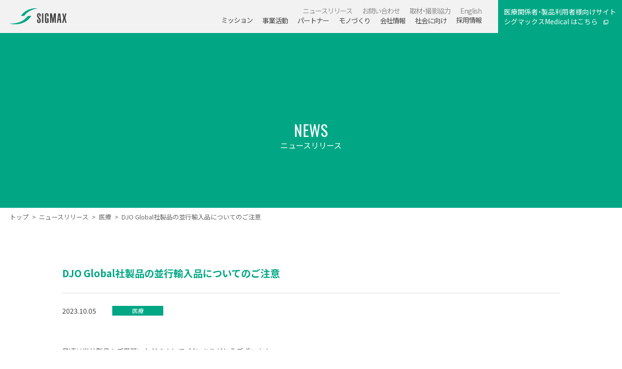

--- FILE ---
content_type: text/html; charset=UTF-8
request_url: https://www.sigmax.co.jp/news/6139/
body_size: 32452
content:
<!DOCTYPE html>
<html>

<head>
	<meta charset="UTF-8">
	<meta name="viewport" content="width=device-width">
	<!-- <meta name="format-detection" content="telephone=no"> -->
        <meta name="description" content="日本シグマックスのニュースリリース「DJO Global社製品の並行輸入品についてのご注意」ページです。">
  
	<meta name="Keywords" content="">

		
	<title>DJO Global社製品の並行輸入品についてのご注意｜日本シグマックス株式会社 コーポレートサイト</title>

  <!-- OGP設定 -->
      <meta property="og:title" content="DJO Global社製品の並行輸入品についてのご注意｜日本シグマックス株式会社 コーポレートサイト">
        <meta property="og:description" content="日本シグマックスのニュースリリース「DJO Global社製品の並行輸入品についてのご注意」ページです。">
          <meta property="og:url" content="https://www.sigmax.co.jp/news/6139/">
    <meta property="og:site_name" content="日本シグマックス株式会社 コーポレートサイト" />

  <!-- X OGP -->
  <meta name="twitter:card" content="summary_large_image" />
      <meta name="twitter:title" content="DJO Global社製品の並行輸入品についてのご注意｜日本シグマックス株式会社 コーポレートサイト">
        <meta property="twitter:description" content="日本シグマックスのニュースリリース「DJO Global社製品の並行輸入品についてのご注意」ページです。">
      <!-- X OGP -->


  <!-- Google Tag Manager -->
	<script>
		(function(w, d, s, l, i) {
			w[l] = w[l] || [];
			w[l].push({
				'gtm.start': new Date().getTime(),
				event: 'gtm.js'
			});
			var f = d.getElementsByTagName(s)[0],
				j = d.createElement(s),
				dl = l != 'dataLayer' ? '&l=' + l : '';
			j.async = true;
			j.src =
				'https://www.googletagmanager.com/gtm.js?id=' + i + dl;
			f.parentNode.insertBefore(j, f);
		})(window, document, 'script', 'dataLayer', 'GTM-N37CFQJ');
	</script>
	<!-- End Google Tag Manager -->

	<link rel="shortcut icon" href="https://www.sigmax.co.jp/wps/wp-content/themes/herab/img/common/favicon.ico">
	<!-- Load css -->

  <link rel="stylesheet" href="https://www.sigmax.co.jp/wps/wp-content/themes/herab/css/reset.css">
  <link rel="stylesheet" id="wp-block-library-css" href="https://www.sigmax.co.jp/wps/wp-includes/css/dist/block-library/style.min.css" type="text/css" media="all" />
  <link rel="stylesheet" href="https://www.sigmax.co.jp/wps/wp-content/themes/herab/style.css">
  <link rel="stylesheet" href="https://www.sigmax.co.jp/wps/wp-content/themes/herab/css/slick.css">
  <link rel="stylesheet" href="https://www.sigmax.co.jp/wps/wp-content/themes/herab/css/slick-theme.css">
  <link rel="stylesheet" href="https://www.sigmax.co.jp/wps/wp-content/themes/herab/css/aos.css">
  <link rel="stylesheet" href="https://www.sigmax.co.jp/wps/wp-content/themes/herab/css/aos_plus.css">
  <link rel="stylesheet" href="https://www.sigmax.co.jp/wps/wp-content/themes/herab/css/general.css">
  <link rel="stylesheet" href="https://www.sigmax.co.jp/wps/wp-content/themes/herab/css/unique.css">
  <link rel="stylesheet" href="https://www.sigmax.co.jp/wps/wp-content/themes/herab/css/header.css">
  <link rel="stylesheet" href="https://www.sigmax.co.jp/wps/wp-content/themes/herab/css/footer.css">
    <!-- /Load css -->


  <!-- Load JavaScript -->
      <script src="https://www.sigmax.co.jp/wps/wp-content/themes/herab/js/jquery.min.js"></script>
    <script src="https://www.sigmax.co.jp/wps/wp-content/themes/herab/js/jquery-ui.min.js"></script>
    <script src="https://www.sigmax.co.jp/wps/wp-content/themes/herab/js/clipboard.min.js"></script>
    <script src="https://www.sigmax.co.jp/wps/wp-content/themes/herab/js/imagesloaded.min.js"></script>
    <script src="https://www.sigmax.co.jp/wps/wp-content/themes/herab/js/jquery.scrollify.js"></script>
    <script src="https://www.sigmax.co.jp/wps/wp-content/themes/herab/js/jquery.cookie.js"></script>
    <script src="https://www.sigmax.co.jp/wps/wp-content/themes/herab/js/aos.js"></script>
    <script src="https://www.sigmax.co.jp/wps/wp-content/themes/herab/js/slick.min.js"></script>
    <script src="https://www.sigmax.co.jp/wps/wp-content/themes/herab/js/common.js"></script>
    <script src="https://www.sigmax.co.jp/wps/wp-content/themes/herab/js/base.js"></script>
  	<!-- /Load JavaScript -->


</head>
<body>

	<!-- Google Tag Manager (noscript) -->
	<noscript><iframe src="https://www.googletagmanager.com/ns.html?id=GTM-N37CFQJ"
			height="0" width="0" style="display:none;visibility:hidden"></iframe></noscript>
	<!-- End Google Tag Manager (noscript) -->

	<div class="w_Header js-section">
		<div class="Header_tomedic u_sp"><a href="https://www.sigmax-med.jp/" id="header_medical" class="Header_tomedic_link" target="_blank"><span class="Header_tomedic_txt">医療関係者・製品利用者様向けサイト<br>シグマックスMedical はこちら</span></a></div>
		<div class="Header">
			<nav class="Header_nav u_wrp_xl u_flex">
				<div class="Header_nav_logo">
					<a href="https://www.sigmax.co.jp/"><img src="https://www.sigmax.co.jp/wps/wp-content/themes/herab/img/general/header_logo.svg"></a>
				</div>
				<div class="sp_Header_nav_btn u_sp g_hmbBox">
					<div class="sp_Header_nav_btn_bar">
						<span></span>
						<span></span>
						<span></span>
					</div>
					<div class="sp_Header_nav_btn_txt">MENU</div>
				</div>
				<div class="Header_nav_listWrap">
					<ul class="Header_nav_list Header_nav_list__up u_flex u_pc">
						<li class="Header_nav_li">
							<a href="https://www.sigmax.co.jp/news/">
								<div class="Header_nav_li_1st"><span>ニュースリリース</span></div>
							</a>
						</li>
						<li class="Header_nav_li">
							<a href="https://www.sigmax.co.jp/customer-service/">
								<div class="Header_nav_li_1st"><span>お問い合わせ</span></div>
							</a>
						</li>
						<li class="Header_nav_li">
							<a href="https://www.sigmax.co.jp/cooperation/">
								<div class="Header_nav_li_1st"><span>取材・撮影協力</span></div>
							</a>
						</li>
						<li class="Header_nav_li u_sp">
							<a href="https://www.sigmax.co.jp/privacy-policy/">
								<div class="Header_nav_li_1st"><span>個人情報保護方針</span></div>
							</a>
						</li>
						<li class="Header_nav_li u_sp">
							<a href="https://www.sigmax.co.jp/privacy-announce/">
								<div class="Header_nav_li_1st"><span>個人情報保護法に基づく公表事項</span></div>
							</a>
						</li>
						<li class="Header_nav_li u_sp">
							<a href="https://www.sigmax.co.jp/term-of-use/">
								<div class="Header_nav_li_1st"><span>サイト利用規約</span></div>
							</a>
						</li>
						<li class="Header_nav_li u_sp">
							<a href="https://www.sigmax.co.jp/sitemap/">
								<div class="Header_nav_li_1st"><span>サイトマップ</span></div>
							</a>
						</li>
						<li class="Header_nav_li u_pc">
							<a target="_blank" href="https://www.sigmax.co.jp/english/index.html">
								<div class="Header_nav_li_1st"><span>English</span></div>
							</a>
						</li>
					</ul>
					<ul class="Header_nav_list Header_nav_list__btm u_flex u_pc js_sldNav">
						<li class="sp_Header_nav_lang u_sp u_col">
							<span class="sp_Header_nav_lang_chd u_col_chd current"><span>JAPANESE</span></span>
							<a target="_blank" href="https://www.sigmax.co.jp/english/index.html" class="sp_Header_nav_lang_chd u_col_chd"><span>ENGLISH</span></a>
						</li>
						<li class="Header_nav_li u_sp">
							<a href="https://www.sigmax.co.jp/" class="Header_nav_li_1st"><span>ホーム</span></a>
						</li>
						<li class="Header_nav_li">
							<a href="https://www.sigmax.co.jp/mission/" class="Header_nav_li_1st"><span>ミッション</span></a>
						</li>
						<li class="Header_nav_li js_acd">
							<div class="Header_nav_li_1st has_lower">
								<a href="https://www.sigmax.co.jp/business/">事業活動</a>
								<div class="Header_nav_li_1st_btn u_sp"><span></span><span></span></div>
							</div>
							<ul class="Header_nav_li_2nd u_col js_acd_chd">
								<li class="Header_nav_li_2nd_li u_col_chd">
									<a href="https://www.sigmax.co.jp/business/">
										<div class="Header_nav_li_2nd_li_img">
											<img src="https://www.sigmax.co.jp/wps/wp-content/themes/herab/img/common/nav_business.jpg" alt="イメージ">
										</div>
										<div class="Header_nav_li_2nd_li_main">BUSINESS</div>
										<div class="Header_nav_li_2nd_li_sub">事業活動</div>
									</a>
								</li>
								<li class="Header_nav_li_2nd_li u_col_chd">
									<a href="https://www.sigmax.co.jp/business/medical/">
										<div class="Header_nav_li_2nd_li_img">
											<img src="https://www.sigmax.co.jp/wps/wp-content/themes/herab/img/common/nav_medical.jpg" alt="イメージ">
										</div>
										<div class="Header_nav_li_2nd_li_main">MEDICAL</div>
										<div class="Header_nav_li_2nd_li_sub">医療事業</div>
									</a>
								</li>
								<li class="Header_nav_li_2nd_li u_col_chd">
									<a href="https://www.sigmax.co.jp/business/sport/">
										<div class="Header_nav_li_2nd_li_img">
											<img src="https://www.sigmax.co.jp/wps/wp-content/themes/herab/img/common/nav_sports.jpg" alt="イメージ">
										</div>
										<div class="Header_nav_li_2nd_li_main">SPORTS</div>
										<div class="Header_nav_li_2nd_li_sub">スポーツ事業</div>
									</a>
								</li>
								<li class="Header_nav_li_2nd_li u_col_chd">
									<a href="https://www.sigmax.co.jp/business/wellness/">
										<div class="Header_nav_li_2nd_li_img">
											<img src="https://www.sigmax.co.jp/wps/wp-content/themes/herab/img/common/nav_wellness.jpg" alt="イメージ">
										</div>
										<div class="Header_nav_li_2nd_li_main">WELLNESS</div>
										<div class="Header_nav_li_2nd_li_sub">ウェルネス事業</div>
									</a>
								</li>
								<li class="Header_nav_li_2nd_li u_col_chd">
									<a href="https://www.sigmax.co.jp/business/global/">
										<div class="Header_nav_li_2nd_li_img">
											<img src="https://www.sigmax.co.jp/wps/wp-content/themes/herab/img/common/nav_global.jpg" alt="イメージ">
										</div>
										<div class="Header_nav_li_2nd_li_main">GLOBAL</div>
										<div class="Header_nav_li_2nd_li_sub">海外事業</div>
									</a>
								</li>
							</ul>
						</li>
						<li class="Header_nav_li js_acd">
							<div class="Header_nav_li_1st has_lower">
								<a href="https://www.sigmax.co.jp/partner/">パートナー</a>
								<div class="Header_nav_li_1st_btn u_sp"><span></span><span></span></div>
							</div>
							<ul class="Header_nav_li_2nd u_col js_acd_chd">
								<li class="Header_nav_li_2nd_li u_col_chd">
									<a href="https://www.sigmax.co.jp/partner/">
										<div class="Header_nav_li_2nd_li_img">
											<img src="https://www.sigmax.co.jp/wps/wp-content/themes/herab/img/common/nav_partnaer.jpg" alt="イメージ">
										</div>
										<div class="Header_nav_li_2nd_li_main">PARTNER</div>
										<div class="Header_nav_li_2nd_li_sub">パートナー</div>
									</a>
								</li>
								<li class="Header_nav_li_2nd_li u_col_chd">
									<a href="https://www.sigmax.co.jp/partner/contract/">
										<div class="Header_nav_li_2nd_li_img">
											<img src="https://www.sigmax.co.jp/wps/wp-content/themes/herab/img/common/nav_athlete_team.jpg" alt="イメージ">
										</div>
										<div class="Header_nav_li_2nd_li_main">ATHLETE/TEAM</div>
										<div class="Header_nav_li_2nd_li_sub">契約選手・チーム</div>
									</a>
								</li>
								<li class="Header_nav_li_2nd_li u_col_chd">
									<a href="https://www.sigmax.co.jp/partner/agency/">
										<div class="Header_nav_li_2nd_li_img">
											<img src="https://www.sigmax.co.jp/wps/wp-content/themes/herab/img/common/nav_trader-distributor.jpg" alt="イメージ">
										</div>
										<div class="Header_nav_li_2nd_li_main">TRADER/DISTRIBUTOR</div>
										<div class="Header_nav_li_2nd_li_sub">販売代理パートナー</div>
									</a>
								</li>
							</ul>
						</li>
						<li class="Header_nav_li js_acd">
							<div class="Header_nav_li_1st has_lower">
								<a href="https://www.sigmax.co.jp/technology/">モノづくり</a>
								<div class="Header_nav_li_1st_btn u_sp"><span></span><span></span></div>
							</div>
							<ul class="Header_nav_li_2nd u_col js_acd_chd">
								<li class="Header_nav_li_2nd_li u_col_chd">
									<a href="https://www.sigmax.co.jp/technology/">
										<div class="Header_nav_li_2nd_li_img">
											<img src="https://www.sigmax.co.jp/wps/wp-content/themes/herab/img/common/nav_technology.jpg" alt="イメージ">
										</div>
										<div class="Header_nav_li_2nd_li_main">TECHNOLOGY</div>
										<div class="Header_nav_li_2nd_li_sub">モノづくり</div>
									</a>
								</li>
								<li class="Header_nav_li_2nd_li u_col_chd">
									<a href="https://www.sigmax.co.jp/technology/randd/">
										<div class="Header_nav_li_2nd_li_img">
											<img src="https://www.sigmax.co.jp/wps/wp-content/themes/herab/img/common/nav_r&d.jpg" alt="イメージ">
										</div>
										<div class="Header_nav_li_2nd_li_main">R&D</div>
										<div class="Header_nav_li_2nd_li_sub">共同研究・共同開発</div>
									</a>
								</li>
							</ul>
						</li>
						<li class="Header_nav_li js_acd">
							<div class="Header_nav_li_1st has_lower">
								<span>会社情報</span>
								<div class="Header_nav_li_1st_btn u_sp"><span></span><span></span></div>
							</div>
							<ul class="Header_nav_li_2nd u_col js_acd_chd">
								<li class="Header_nav_li_2nd_li u_col_chd">
									<a href="https://www.sigmax.co.jp/message/">
										<div class="Header_nav_li_2nd_li_img">
											<img src="https://www.sigmax.co.jp/wps/wp-content/themes/herab/img/common/nav_message.jpg" alt="イメージ">
										</div>
										<div class="Header_nav_li_2nd_li_main">MESSAGE</div>
										<div class="Header_nav_li_2nd_li_sub">トップメッセージ</div>
									</a>
								</li>
								<li class="Header_nav_li_2nd_li u_col_chd">
									<a href="https://www.sigmax.co.jp/profile/">
										<div class="Header_nav_li_2nd_li_img">
											<img src="https://www.sigmax.co.jp/wps/wp-content/themes/herab/img/common/nav_profile.jpg" alt="イメージ">
										</div>
										<div class="Header_nav_li_2nd_li_main">PROFILE</div>
										<div class="Header_nav_li_2nd_li_sub">会社概要</div>
									</a>
								</li>
								<li class="Header_nav_li_2nd_li u_col_chd">
									<a href="https://www.sigmax.co.jp/history/">
										<div class="Header_nav_li_2nd_li_img">
											<img src="https://www.sigmax.co.jp/wps/wp-content/themes/herab/img/common/nav_history.jpg?20220606" alt="イメージ">
										</div>
										<div class="Header_nav_li_2nd_li_main">HISTORY</div>
										<div class="Header_nav_li_2nd_li_sub">沿革</div>
									</a>
								</li>
							</ul>
						</li>
						<li class="Header_nav_li js_acd">
							<div class="Header_nav_li_1st has_lower">
								<a href="https://www.sigmax.co.jp/csr/">社会に向け</a>
								<div class="Header_nav_li_1st_btn u_sp"><span></span><span></span></div>
							</div>
							<ul class="Header_nav_li_2nd u_col js_acd_chd">
								<li class="Header_nav_li_2nd_li u_col_chd">
									<a href="https://www.sigmax.co.jp/csr/">
										<div class="Header_nav_li_2nd_li_img">
											<img src="https://www.sigmax.co.jp/wps/wp-content/themes/herab/img/common/nav_social_activities.jpg" alt="イメージ">
										</div>
										<div class="Header_nav_li_2nd_li_main">SOCIAL ACTIVITIES</div>
										<div class="Header_nav_li_2nd_li_sub">社会に向けた活動</div>
									</a>
								</li>
								<li class="Header_nav_li_2nd_li u_col_chd">
									<a href="https://www.sigmax.co.jp/csr/iso/">
										<div class="Header_nav_li_2nd_li_img">
											<img src="https://www.sigmax.co.jp/wps/wp-content/themes/herab/img/common/nav_iso.jpg" alt="イメージ">
										</div>
										<div class="Header_nav_li_2nd_li_main">ISO</div>
										<div class="Header_nav_li_2nd_li_sub">品質情報（ISO）</div>
									</a>
								</li>
								<li class="Header_nav_li_2nd_li u_col_chd">
									<a href="https://www.sigmax.co.jp/csr/research/">
										<div class="Header_nav_li_2nd_li_img">
											<img src="https://www.sigmax.co.jp/wps/wp-content/themes/herab/img/common/nav_science.jpg" alt="イメージ">
										</div>
										<div class="Header_nav_li_2nd_li_main">SCIENCE</div>
										<div class="Header_nav_li_2nd_li_sub">学術支援</div>
									</a>
								</li>
								<li class="Header_nav_li_2nd_li u_col_chd">
									<a href="https://www.sigmax.co.jp/csr/guideline/">
										<div class="Header_nav_li_2nd_li_img">
											<img src="https://www.sigmax.co.jp/wps/wp-content/themes/herab/img/common/nav_guideline.jpg" alt="イメージ">
										</div>
										<div class="Header_nav_li_2nd_li_main">GUIDELINE</div>
										<div class="Header_nav_li_2nd_li_sub">透明性ガイドライン</div>
									</a>
								</li>
								<li class="Header_nav_li_2nd_li u_col_chd">
									<a href="https://www.sigmax.co.jp/csr/company_visit/">
										<div class="Header_nav_li_2nd_li_img">
											<img src="https://www.sigmax.co.jp/wps/wp-content/themes/herab/img/common/nav_company_visit.jpg" alt="イメージ">
										</div>
										<div class="Header_nav_li_2nd_li_main">COMPANY VISIT</div>
										<div class="Header_nav_li_2nd_li_sub">企業訪問</div>
									</a>
								</li>
							</ul>
						</li>
						<li class="Header_nav_li">
              <a href="https://www.sigmax.co.jp/recruit/" class="Header_nav_li_1st"><span>採用情報</span></a>
						</li>
						<li class="Header_nav_li u_sp">
              <a href="https://www.sigmax.co.jp/news/" class="Header_nav_li_1st"><span>ニュースリリース</span></a>
						</li>
						<li class="Header_nav_li u_sp">
              <a href="https://www.sigmax.co.jp/customer-service/" class="Header_nav_li_1st"><span>お問い合わせ</span></a>
						</li>
						<li class="Header_nav_li u_sp">
              <a href="https://www.sigmax.co.jp/cooperation/" class="Header_nav_li_1st"><span>取材・撮影協力</span></a>
						</li>
						<li class="Header_nav_li u_sp">
              <a href="https://www.sigmax.co.jp/sitemap/" class="Header_nav_li_1st"><span>サイトマップ</span></a>
						</li>
						<li class="Header_nav_li u_sp">
              <a href="https://www.sigmax.co.jp/privacy-policy/" class="Header_nav_li_1st"><span>個人情報保護方針</span></a>
						</li>
						<li class="Header_nav_li u_sp">
              <a href="https://www.sigmax.co.jp/privacy-announce/" class="Header_nav_li_1st"><span>個人情報保護法に基づく公表事項</span></a>
						</li>
						<li class="Header_nav_li u_sp">
              <a href="https://www.sigmax.co.jp/term-of-use/" class="Header_nav_li_1st"><span>サイトのご利用にあたって</span></a>
						</li>

					</ul>
				</div>
				<div class="Header_tomedic u_pc"><a href="https://www.sigmax-med.jp/" id="header_medical" class="Header_tomedic_link" target="_blank"><span class="Header_tomedic_txt">医療関係者・製品利用者様向けサイト<br>シグマックスMedical はこちら</span></a></div>
			</nav>
		</div>
	</div>

	<!-- <svg xmlns="http://www.w3.org/2000/svg" xmlns:xlink="http://www.w3.org/1999/xlink" width="9.674" height="7.86">
		<defs>
			<clipPath id="i">
				<use xlink:href="#a" />
			</clipPath>
			<clipPath id="j">
				<use xlink:href="#b" />
			</clipPath>
			<clipPath id="k">
				<use xlink:href="#c" />
			</clipPath>
			<clipPath id="l">
				<use xlink:href="#d" />
			</clipPath>
			<clipPath id="m">
				<use xlink:href="#e" />
			</clipPath>
			<clipPath id="n">
				<use xlink:href="#f" />
			</clipPath>
			<clipPath id="o">
				<use xlink:href="#g" />
			</clipPath>
			<clipPath id="p">
				<use xlink:href="#h" />
			</clipPath>
		</defs>
		<g data-name="グループ化 759" fill="#fff" stroke="#fff">
			<g data-name="長方形 9" transform="translate(0 1.813)">
				<path id="a" stroke="none" d="M0 0h2.418v.605H0z" />
				<path d="M0 .105h2.418M1.918 0v.605m.5-.105H0m.5.105V0" fill="none" clip-path="url(#i)" />
			</g>
			<g data-name="長方形 10" transform="translate(0 1.813)">
				<path id="b" stroke="none" d="M0 0h.605v6.046H0z" />
				<path d="M0 .5h.605M.5 0v6.046m.105-.5H0m.105.5V0" fill="none" clip-path="url(#j)" />
			</g>
			<g data-name="長方形 11" transform="translate(0 7.255)">
				<path id="c" stroke="none" d="M0 0h7.86v.605H0z" />
				<path d="M0 .105h7.86M7.36 0v.605M7.86.5H0m.5.105V0" fill="none" clip-path="url(#k)" />
			</g>
			<g data-name="長方形 12" transform="translate(7.256 5.441)">
				<path id="d" stroke="none" d="M0 0h.605v2.418H0z" />
				<path d="M0 .5h.605M.5 0v2.418m.105-.5H0m.105.5V0" fill="none" clip-path="url(#l)" />
			</g>
			<g data-name="長方形 17" transform="translate(1.814 -.001)">
				<path id="e" stroke="none" d="M0 0h7.86v.605H0z" />
				<path d="M0 .105h7.86M7.36 0v.605M7.86.5H0m.5.105V0" fill="none" clip-path="url(#m)" />
			</g>
			<g data-name="長方形 18" transform="translate(1.814 -.001)">
				<path id="f" stroke="none" d="M0 0h.605v6.046H0z" />
				<path d="M0 .5h.605M.5 0v6.046m.105-.5H0m.105.5V0" fill="none" clip-path="url(#n)" />
			</g>
			<g data-name="長方形 19" transform="translate(1.814 5.441)">
				<path id="g" stroke="none" d="M0 0h7.86v.605H0z" />
				<path d="M0 .105h7.86M7.36 0v.605M7.86.5H0m.5.105V0" fill="none" clip-path="url(#o)" />
			</g>
			<g data-name="長方形 20" transform="translate(9.069 -.001)">
				<path id="h" stroke="none" d="M0 0h.605v6.046H0z" />
				<path d="M0 .5h.605M.5 0v6.046m.105-.5H0m.105.5V0" fill="none" clip-path="url(#p)" />
			</g>
		</g>
	</svg> -->  <div class="Header_title Header_title__white u_wrp">
		<div class="Header_title_back"></div>
		<h1 class="Header_title_main u_font_oswald">NEWS</h1>
		<div class="Header_title_sub">ニュースリリース</div>
	</div>
	<nav class="Header_breadcrumb u_wrp_xl u_wrp__sp"><ol class="Header_breadcrumb_list">
		<li class="Header_breadcrumb_list_li"><a href="https://www.sigmax.co.jp/">トップ</a></li>
		<li class="Header_breadcrumb_list_li"><a href="https://www.sigmax.co.jp/news/">ニュースリリース</a></li>
					<li class="Header_breadcrumb_list_li"><a href="https://www.sigmax.co.jp/news/?taxid=medical">医療</a></li>
				<li class="Header_breadcrumb_list_li">DJO Global社製品の並行輸入品についてのご注意</li>
	</ol></nav>

	<div class="w_Main u_wrp_md u_wrp__sp">
		<h2 class="News_post_ttl g_section_ttl">DJO Global社製品の並行輸入品についてのご注意</h2>

		<div class="News_post_info">
			<span class="News_post_info_date"><time datetime="2023.10.05">2023.10.05</time></span>
			<span class="News_post_info_cat News_table_cat__medical ">医療</span>
		</div>

		<div class="g_entry_inr">
			
<p>日頃は当社製品をご愛顧いただきまして、誠にありがとうございます。<br /><br />当社はDJO Global社製のDONJOY製品の国内正規販売代理店として、お客様が安心して製品をお使いいただけるよう、製品の検査、検品等の品質管理や万一の際のサポートを提供しております。<br />また、当社が取り扱っているDJO Global社製品は義肢装具業者様専用の商材として取り扱っており、<strong>インターネット通販等の一般の方がご購入できるルートでの販売は行っておりません。</strong><br /><br />近年、一部のインターネット通販等において、当社が取り扱っているDJO Global社製品の並行輸入品が販売されていることを確認しております。これらの製品は、海外での流通経路が不明確であることや、当社による検査、検品等を受けていないことから、品質については担保されておりません。<br /><br />当社としては、これらの並行輸入品については保証やメンテナンス等の製品サポートの対応をいたしかねますので、あらかじめご了承くださいますようお願いいたします。<br />また、お客様においては、インターネット通販等でご購入される際には、上述の通り品質が保証できかねる製品であることをご承知おきくださいますようお願いいたします。</p>
			<ul class="g_btn_wrap u_flex u_flex_center u_mt80 u_mb200">
				<li class="g_btn g_btn__long"><a href="https://www.sigmax.co.jp/news/">ニュース一覧へ戻る</a></li>
			</ul>
		</div>

	</div>

	<div class="w_Footer js-section">
  <nav class="Footer_nav u_pc">
    <div class="Footer_nav_inr u_flex">
      <div class="Footer_nav_col">
        <ul class="Footer_nav_list">
          <li class="Footer_nav_title"><a href="https://www.sigmax.co.jp/">ホーム</a></li>
          <li class="Footer_nav_list_li"><a href="https://www.sigmax.co.jp/mission/">ミッション</a></li>
          <li class="Footer_nav_list_li"><a href="https://www.sigmax.co.jp/news/">ニュースリリース</a></li>
          <li class="Footer_nav_list_li"><a href="https://www.sigmax.co.jp/customer-service/">お問い合わせ</a></li>
          <li class="Footer_nav_list_li"><a href="https://www.sigmax.co.jp/cooperation/">取材・撮影協力</a></li>
        </ul>
      </div>
      <div class="Footer_nav_col">
        <ul class="Footer_nav_list">
          <li class="Footer_nav_title"><a href="https://www.sigmax.co.jp/business/">事業活動</a></li>
          <li class="Footer_nav_list_li"><a href="https://www.sigmax.co.jp/business/medical/">医療事業</a></li>
          <li class="Footer_nav_list_li"><a href="https://www.sigmax.co.jp/business/sport/">スポーツ事業</a></li>
          <li class="Footer_nav_list_li"><a href="https://www.sigmax.co.jp/business/wellness/">ウェルネス事業</a></li>
          <li class="Footer_nav_list_li"><a href="https://www.sigmax.co.jp/business/global/">海外事業</a></li>
        </ul>
      </div>
      <div class="Footer_nav_col">
        <ul class="Footer_nav_list">
          <li class="Footer_nav_title"><a href="https://www.sigmax.co.jp/partner/">パートナー</a></li>
          <li class="Footer_nav_list_li"><a href="https://www.sigmax.co.jp/partner/contract/">契約選手・チーム</a></li>
          <li class="Footer_nav_list_li"><a href="https://www.sigmax.co.jp/partner/agency/">販売代理パートナー</a></li>
          <li class="Footer_nav_title"><a href="https://www.sigmax.co.jp/technology/">モノづくり</a></li>
          <li class="Footer_nav_list_li"><a href="https://www.sigmax.co.jp/technology/randd/">共同研究・共同開発</a></li>
        </ul>
      </div>
      <div class="Footer_nav_col">
        <ul class="Footer_nav_list">
          <li class="Footer_nav_title">会社情報</li>
          <li class="Footer_nav_list_li"><a href="https://www.sigmax.co.jp/message/">トップメッセージ</a></li>
          <li class="Footer_nav_list_li"><a href="https://www.sigmax.co.jp/profile/">会社概要</a></li>
          <li class="Footer_nav_list_li"><a href="https://www.sigmax.co.jp/history/">沿革</a></li>
          <li class="Footer_nav_title"><a href="https://www.sigmax.co.jp/csr/">社会に向けた活動</a></li>
          <li class="Footer_nav_list_li"><a href="https://www.sigmax.co.jp/csr/iso/">品質情報（ISO）</a></li>
          <li class="Footer_nav_list_li"><a href="https://www.sigmax.co.jp/csr/research/">学術支援</a></li>
          <li class="Footer_nav_list_li"><a href="https://www.sigmax.co.jp/csr/guideline/">透明性ガイドライン</a></li>
          <li class="Footer_nav_list_li"><a href="https://www.sigmax.co.jp/csr/company_visit/">企業訪問</a></li>
        </ul>
      </div>
      <div class="Footer_nav_col Footer_nav_col__l">
        <ul class="Footer_nav_list">
          <li class="Footer_nav_list_li Footer_nav_list_li"><a href="https://www.sigmax.co.jp/sitemap/">サイトマップ</a></li>
          <li class="Footer_nav_list_li Footer_nav_list_li"><a href="https://www.sigmax.co.jp/privacy-policy/">個人情報保護方針</a></li>
          <li class="Footer_nav_list_li Footer_nav_list_li"><a href="https://www.sigmax.co.jp/privacy-announce/">個人情報保護法に基づく公表事項</a></li>
          <li class="Footer_nav_list_li Footer_nav_list_li"><a href="https://www.sigmax.co.jp/term-of-use/">サイトのご利用にあたって</a></li>
        </ul>
        <ul class="Footer_nav_list">
          <li class="Footer_nav_list_li Footer_nav_list_li"><a target="_blank" href="https://www.sigmax.co.jp/english/index.html">English</a></li>
        </ul>
      </div>
      <div class="Footer_nav_col">
        <div class="Footer_nav_list">
          <p class="Footer_nav_title"><a href="https://www.sigmax.co.jp/recruit/">採用情報</a></p>
          <ul class="Footer_nav_subList">
            <li class="Footer_nav_list_li Footer_nav_sub_title"><a href="https://www.sigmax.co.jp/recruit/top_message/">代表メッセージ</a></li>
          </ul>
          <ul class="Footer_nav_subList">
            <li class="Footer_nav_sub_title">シグマックスを知る</li>
            <li class="Footer_nav_list_li Footer_nav_list_subLi"><a href="https://www.sigmax.co.jp/recruit/data/">データで見るシグマックス</a></li>
            <li class="Footer_nav_list_li Footer_nav_list_subLi"><a href="https://www.sigmax.co.jp/recruit/company_history/">シグマックスの歴史</a></li>
          </ul>
          <ul class="Footer_nav_subList">
            <li class="Footer_nav_list_li Footer_nav_sub_title"><a href="https://www.sigmax.co.jp/recruit/special/">特集</a></li>
          </ul>
          <ul class="Footer_nav_subList">
            <li class="Footer_nav_sub_title">働く環境を知る</li>
            <li class="Footer_nav_list_li Footer_nav_list_subLi"><a href="https://www.sigmax.co.jp/recruit/support/">教育・福利厚生・制度</a></li>
            <li class="Footer_nav_list_li Footer_nav_list_subLi"><a href="https://www.sigmax.co.jp/recruit/culture/"> 社風・文化</a></li>
            <li class="Footer_nav_list_li Footer_nav_list_subLi"><a href="https://www.sigmax.co.jp/recruit/office/"> オフィス紹介</a></li>
          </ul>
        </div>
      </div>
      <div class="Footer_nav_col">
        <div class="Footer_nav_list">
          <ul class="Footer_nav_subList">
            <li class="Footer_nav_list_li Footer_nav_sub_title"><a href="https://www.sigmax.co.jp/recruit_staff/">仕事を知る</a></li>
          </ul>
          <ul class="Footer_nav_subList">
            <li class="Footer_nav_sub_title">募集要項</li>
            <li class="Footer_nav_list_li Footer_nav_list_subLi"><a href="https://www.sigmax.co.jp/recruit/reqfresh/">新卒採用</a></li>
            <li class="Footer_nav_list_li Footer_nav_list_subLi"><a href="https://www.sigmax.co.jp/recruit/reqcareer/"> キャリア採用</a></li>
            <li class="Footer_nav_list_li Footer_nav_list_subLi"><a href="https://www.sigmax.co.jp/recruit/internship/"> インターンシップ</a></li>
          </ul>
        </div>
      </div>
    </div>
  </nav>
  <div class="Footer_copyright">
    <div class="u_flex"><img src="https://www.sigmax.co.jp/wps/wp-content/themes/herab/img/general/footer_logo.svg" class="Footer_copyright_logo">
      <address class="Footer_copyright_txt">&copy;2019 NIPPON SIGMAX Co.,Ltd.</address>
    </div>
  </div>
</div>
</body>

</html>

--- FILE ---
content_type: text/css
request_url: https://www.sigmax.co.jp/wps/wp-content/themes/herab/css/slick.css
body_size: 2283
content:
/* Slider */
.slick-slider{
	position: relative;

	display: block;
	box-sizing: border-box;

	-webkit-user-select: none;
	-moz-user-select: none;
	-ms-user-select: none;
	user-select: none;

	-webkit-touch-callout: none;
	-khtml-user-select: none;
	-ms-touch-action: pan-y;
	touch-action: pan-y;
	-webkit-tap-highlight-color: transparent;

}
@media screen and (max-width:768px){
	.slick-slider{
		margin-top: 0;
	}
}

.slick-list{
	position: relative;
	display: block;
	overflow: hidden;
	margin: 0;
	padding: 0;
}
.slick-list:focus{
	outline: none;
}
.slick-list.dragging{
	cursor: pointer;
	cursor: hand;
}

.slick-slider .slick-track,
.slick-slider .slick-list{
	-webkit-transform: translate3d(0, 0, 0);
	-moz-transform: translate3d(0, 0, 0);
	-ms-transform: translate3d(0, 0, 0);
	-o-transform: translate3d(0, 0, 0);
	transform: translate3d(0, 0, 0);
}

.slick-track{
	position: relative;
	top: 0;
	left: 0;
	display: block;
}
.slick-track:before,
.slick-track:after{
	display: table;
	content: '';
}
.slick-track:after{
	clear: both;
}
.slick-loading .slick-track{
	visibility: hidden;
}

.slick-slide{
	display: none;
	float: left;
	height: 100%;
	min-height: 1px;
	width: 100%;
}
[dir='rtl'] .slick-slide{
	float: right;
}
.slick-slide img{
	display: block;
	width: 100%;
	max-width: inherit;
}
.slick-slide.slick-loading img{
	display: none;
}
.slick-slide.dragging img{
	pointer-events: none;
}
.slick-initialized .slick-slide{
	display: block;
}
.slick-loading .slick-slide{
	visibility: hidden;
}
.slick-vertical .slick-slide{
	display: block;
	height: auto;
	border: 1px solid transparent;
}
.slick-arrow.slick-hidden {
	display: none;
}



/*============================================================================================
      Original Setting
=============================================================================================*/
/*    スライダーロード後表示処理
=====================================================*/
.slick-slider{
  display:none;
}
.slick-slider.slick-initialized{
  display: block;
}


--- FILE ---
content_type: text/css
request_url: https://www.sigmax.co.jp/wps/wp-content/themes/herab/css/general.css
body_size: 37971
content:
@charset "UTF-8";

@import url('https://fonts.googleapis.com/css?family=Noto+Sans+JP:400,700|Oswald:400,600');

/*============================================================================================
      Layout
=============================================================================================*/

/*    Flex box
=====================================================*/
.l_flex{
	display: -webkit-box;
	display: -ms-flexbox;
	display: flex;
	-ms-flex-wrap: wrap;
	flex-wrap: wrap;
}
.l_flexNoWrap{
  -ms-flex-wrap: nowrap !important;
	flex-wrap: nowrap !important;
}
.l_directionColumn{
  -webkit-box-orient: vertical !important;
  -webkit-box-direction: normal !important;
  -ms-flex-direction: column !important;
  flex-direction: column !important;
}
.l_alignItemsCenter{
  -ms-flex-align: center!important;
  align-items: center!important;
}
.l_alignItemsStart{
  -ms-flex-align: start!important;
  align-items: flex-start!important;
}
.l_alignItemsEnd{
  -ms-flex-align: end!important;
  align-items: flex-end!important;
}
.l_alignContentCenter{
  -ms-flex-line-pack: center!important;
  align-content: center!important;
}
.l_alignContentStart{
  -ms-flex-line-pack: start!important;
  align-content: flex-start !important;
}
.l_alignContentEnd{
  -ms-flex-line-pack: end!important;
  align-content: flex-end!important;
}
.l_alignSelfCenter{
  -ms-flex-item-align: center!important;
	align-self: center!important;
}
.l_alignSelfStart{
  -ms-flex-item-align: start!important;
	align-self: flex-start!important;
}
.l_alignSelfEnd{
  -ms-flex-item-align: end!important;
	align-self: flex-end!important;
}
.l_justifyContentCenter{
  -ms-flex-pack: center!important;
	justify-content: center!important;
}
.l_justifyContentStart{
  -ms-flex-pack: start!important;
	justify-content: flex-start!important;
}
.l_justifyContentEnd{
  -ms-flex-pack: end!important;
	justify-content: flex-end!important;
}
.l_justifyContentAround{
  -ms-flex-pack: distribute!important;
  justify-content: space-around!important;
}
.l_justifyContentBetween{
  -ms-flex-pack: justify!important;
  justify-content: space-between!important;
}


/* Large devices (desktops, 992px and under) */
@media (max-width: 1040px){
  .l_flex_lg{
    display: -webkit-box;
    display: -ms-flexbox;
    display: flex;
    -ms-flex-wrap: wrap;
    flex-wrap: wrap;
  }
  .l_flexNoWrap_lg{
    -ms-flex-wrap: nowrap !important;
    flex-wrap: nowrap !important;
  }
  .l_directionColumn_lg{
    -webkit-box-orient: vertical !important;
    -webkit-box-direction: normal !important;
    -ms-flex-direction: column !important;
    flex-direction: column !important;
  }
  .l_alignItemsCenter_lg{
    -ms-flex-align: center!important;
    align-items: center!important;
  }
  .l_alignItemsStart_lg{
    -ms-flex-align: start!important;
    align-items: flex-start!important;
  }
  .l_alignItemsEnd_lg{
    -ms-flex-align: end!important;
    align-items: flex-end!important;
  }
  .l_alignContentCenter_lg{
    -ms-flex-line-pack: center!important;
    align-content: center!important;
  }
  .l_alignContentStart_lg{
    -ms-flex-line-pack: start!important;
    align-content: flex-start !important;
  }
  .l_alignContentEnd_lg{
    -ms-flex-line-pack: end!important;
    align-content: flex-end!important;
  }
  .l_alignSelfCenter_lg{
    -ms-flex-item-align: center!important;
    align-self: center!important;
  }
  .l_alignSelfStart_lg{
    -ms-flex-item-align: start!important;
    align-self: flex-start!important;
  }
  .l_alignSelfEnd_lg{
    -ms-flex-item-align: end!important;
    align-self: flex-end!important;
  }
  .l_justifyContentCenter_lg{
    -ms-flex-pack: center!important;
    justify-content: center!important;
  }
  .l_justifyContentStart_lg{
    -ms-flex-pack: start!important;
    justify-content: flex-start!important;
  }
  .l_justifyContentEnd_lg{
    -ms-flex-pack: end!important;
    justify-content: flex-end!important;
  }
  .l_justifyContentAround_lg{
    -ms-flex-pack: distribute!important;
    justify-content: space-around!important;
  }
  .l_justifyContentBetween_lg{
    -ms-flex-pack: justify!important;
    justify-content: space-between!important;
  }
}

/* Medium devices (tablets, 768px and under) */
@media (max-width: 767px){
  .l_flex_md{
    display: -webkit-box;
    display: -ms-flexbox;
    display: flex;
    -ms-flex-wrap: wrap;
    flex-wrap: wrap;
  }
  .l_flexNoWrap_md{
    -ms-flex-wrap: nowrap !important;
    flex-wrap: nowrap !important;
  }
  .l_directionColumn_md{
    -webkit-box-orient: vertical !important;
    -webkit-box-direction: normal !important;
    -ms-flex-direction: column !important;
    flex-direction: column !important;
  }
  .l_alignItemsCenter_md{
    -ms-flex-align: center!important;
    align-items: center!important;
  }
  .l_alignItemsStart_md{
    -ms-flex-align: start!important;
    align-items: flex-start!important;
  }
  .l_alignItemsEnd_md{
    -ms-flex-align: end!important;
    align-items: flex-end!important;
  }
  .l_alignContentCenter_md{
    -ms-flex-line-pack: center!important;
    align-content: center!important;
  }
  .l_alignContentStart_md{
    -ms-flex-line-pack: start!important;
    align-content: flex-start !important;
  }
  .l_alignContentEnd_md{
    -ms-flex-line-pack: end!important;
    align-content: flex-end!important;
  }
  .l_alignSelfCenter_md{
    -ms-flex-item-align: center!important;
    align-self: center!important;
  }
  .l_alignSelfStart_md{
    -ms-flex-item-align: start!important;
    align-self: flex-start!important;
  }
  .l_alignSelfEnd_md{
    -ms-flex-item-align: end!important;
    align-self: flex-end!important;
  }
  .l_justifyContentCenter_md{
    -ms-flex-pack: center!important;
    justify-content: center!important;
  }
  .l_justifyContentStart_md{
    -ms-flex-pack: start!important;
    justify-content: flex-start!important;
  }
  .l_justifyContentEnd_md{
    -ms-flex-pack: end!important;
    justify-content: flex-end!important;
  }
  .l_justifyContentAround_md{
    -ms-flex-pack: distribute!important;
    justify-content: space-around!important;
  }
  .l_justifyContentBetween_md{
    -ms-flex-pack: justify!important;
    justify-content: space-between!important;
  }
}

/* Small devices (landscape phones, 576px and under) */
@media (max-width: 576px){
  .l_flex_sm{
    display: -webkit-box;
    display: -ms-flexbox;
    display: flex;
    -ms-flex-wrap: wrap;
    flex-wrap: wrap;
  }
  .l_flexNoWrap_sm{
    -ms-flex-wrap: nowrap !important;
    flex-wrap: nowrap !important;
  }
  .l_directionColumn_sm{
    -webkit-box-orient: vertical !important;
    -webkit-box-direction: normal !important;
    -ms-flex-direction: column !important;
    flex-direction: column !important;
  }
  .l_alignItemsCenter_sm{
    -ms-flex-align: center!important;
    align-items: center!important;
  }
  .l_alignItemsStart_sm{
    -ms-flex-align: start!important;
    align-items: flex-start!important;
  }
  .l_alignItemsEnd_sm{
    -ms-flex-align: end!important;
    align-items: flex-end!important;
  }
  .l_alignContentCenter_sm{
    -ms-flex-line-pack: center!important;
    align-content: center!important;
  }
  .l_alignContentStart_sm{
    -ms-flex-line-pack: start!important;
    align-content: flex-start !important;
  }
  .l_alignContentEnd_sm{
    -ms-flex-line-pack: end!important;
    align-content: flex-end!important;
  }
  .l_alignSelfCenter_sm{
    -ms-flex-item-align: center!important;
    align-self: center!important;
  }
  .l_alignSelfStart_sm{
    -ms-flex-item-align: start!important;
    align-self: flex-start!important;
  }
  .l_alignSelfEnd_sm{
    -ms-flex-item-align: end!important;
    align-self: flex-end!important;
  }
  .l_justifyContentCenter_sm{
    -ms-flex-pack: center!important;
    justify-content: center!important;
  }
  .l_justifyContentStart_sm{
    -ms-flex-pack: start!important;
    justify-content: flex-start!important;
  }
  .l_justifyContentEnd_sm{
    -ms-flex-pack: end!important;
    justify-content: flex-end!important;
  }
  .l_justifyContentAround_sm{
    -ms-flex-pack: distribute!important;
    justify-content: space-around!important;
  }
  .l_justifyContentBetween_sm{
    -ms-flex-pack: justify!important;
    justify-content: space-between!important;
  }
}



/*=========================================
	Grid 2 column
=========================================*/
.l_clm2,
.l_clm2_lg_1,
.l_clm2_md_1,
.l_clm2_sm_1{
	width: 48.5%;
	margin: 0 3% 30px 0;
}
.l_clm2:nth-of-type(2n),
.l_clm2_lg_1:nth-of-type(2n),
.l_clm2_md_1:nth-of-type(2n),
.l_clm2_sm_1:nth-of-type(2n){
	margin-right: 0;
}
.l_clm2:nth-last-of-type(1),
.l_clm2:nth-last-of-type(2),
.l_clm2_lg_1:nth-last-of-type(1),
.l_clm2_lg_1:nth-last-of-type(2),
.l_clm2_md_1:nth-last-of-type(1),
.l_clm2_md_1:nth-last-of-type(2),
.l_clm2_sm_1:nth-last-of-type(1),
.l_clm2_sm_1:nth-last-of-type(2){
	margin-bottom: 0;
}
@media (max-width: 1040px){
	.l_clm2_lg_1,
	.l_clm2_lg_1:nth-last-of-type(2){
		width: 100%;
		margin: 0 0 30px;
	}
}
@media (max-width: 767px){
	.l_clm2_md_1,
	.l_clm2_md_1:nth-last-of-type(2){
		width: 100%;
		margin: 0 0 30px;
	}
}
@media (max-width: 576px){
	.l_clm2_sm_1,
	.l_clm2_sm_1:nth-last-of-type(2){
		width: 100%;
		margin: 0 0 8vw;
	}
}
/*=========================================
	Grid 3 column
=========================================*/
.l_clm3,
.l_clm3_lg_1,
.l_clm3_md_1,
.l_clm3_sm_1{
	width: 32%;
	margin: 0 2% 30px 0;
}
.l_clm3.l_clm_mb_10,
.l_clm3_lg_1.l_clm_mb_10,
.l_clm3_md_1.l_clm_mb_10,
.l_clm3_sm_1.l_clm_mb_10{
	margin: 0 2% 10px 0;
}
.l_clm3:nth-of-type(3n),
.l_clm3_lg_1:nth-of-type(3n),
.l_clm3_md_1:nth-of-type(3n),
.l_clm3_sm_1:nth-of-type(3n){
	margin-right: 0;
}
.l_clm3:nth-last-of-type(1),
.l_clm3:nth-last-of-type(2),
.l_clm3:nth-last-of-type(3),
.l_clm3_lg_1:nth-last-of-type(1),
.l_clm3_lg_1:nth-last-of-type(2),
.l_clm3_lg_1:nth-last-of-type(3),
.l_clm3_md_1:nth-last-of-type(1),
.l_clm3_md_1:nth-last-of-type(2),
.l_clm3_md_1:nth-last-of-type(3),
.l_clm3_sm_1:nth-last-of-type(1),
.l_clm3_sm_1:nth-last-of-type(2),
.l_clm3_sm_1:nth-last-of-type(3){
	margin-bottom: 0;
}
@media (max-width: 1040px){
	.l_clm3_lg_1,
	.l_clm3_lg_1:nth-last-of-type(2),
	.l_clm3_lg_1:nth-last-of-type(3){
		width: 100%;
		margin: 0 0 30px;
	}
	.l_clm3_lg_1.l_clm_mb_10,
	.l_clm3_lg_1.l_clm_mb_10:nth-last-of-type(2),
	.l_clm3_lg_1.l_clm_mb_10:nth-last-of-type(3){
		margin: 0 0 30px;
	}
}
@media (max-width: 767px){
	.l_clm3_md_1,
	.l_clm3_md_1:nth-last-of-type(2),
	.l_clm3_md_1:nth-last-of-type(3){
		width: 100%;
		margin: 0 0 30px;
	}
	.l_clm3_md_1.l_clm_mb_10,
	.l_clm3_md_1.l_clm_mb_10:nth-last-of-type(2),
	.l_clm3_md_1.l_clm_mb_10:nth-last-of-type(3){
		margin: 0 0 10px;
	}
}
@media (max-width: 576px){
	.l_clm3_sm_1,
	.l_clm3_sm_1:nth-last-of-type(2),
	.l_clm3_sm_1:nth-last-of-type(3){
		width: 100%;
		margin: 0 0 8vw;
	}
	.l_clm3_sm_1.l_clm_mb_10,
	.l_clm3_sm_1.l_clm_mb_10:nth-last-of-type(2),
	.l_clm3_sm_1.l_clm_mb_10:nth-last-of-type(3){
		margin: 0 0 1.7vw;
	}
}

/*============================================================================================
      General
=============================================================================================*/



/*    Section
=====================================================*/
.g_sec{
	padding: 100px 0 0;
}
.g_sec:last-of-type{
	padding-bottom: 130px;
}


/*    Button - basic -
=====================================================*/
.g_btn{
	display: block;
	width: 200px;
  height: 50px;
	line-height: 46px;
	border-width: 2px;
	border-color: #01A784;
	border-style: solid;
  border-radius: 25px;
	background-color: #fff;
  box-shadow: 0px 5px 15px rgba(4, 0, 0, 0.2);
	color: #00896C;
	font-size: 16px;
  text-align: center;
	-webkit-transition: color .2s, background .2s;
	transition: color .2s, background .2s;
}

.g_btn a,
.g_btn button{
	display: block;
	width: inherit;
	height: inherit;
	padding: inherit;
	color: inherit;
}
.g_btn button{
	position: relative;
	top: -2px;
	left: -2px;
	outline: none;
}
.g_btn:hover{
	background-color: #01A784;
	color: #fff;
	border-color: #01A784;
}
.g_btn__gray{
	border: none;
	box-shadow: none;
	background-color: #F7F7F7;
}
.g_btn__gray:hover{
	box-shadow: none;
}
.g_btn__short{
	width: 100px;
}
.g_btn__long{
	width: 280px;
}

.g_btn__lg{
	font-size: 20px;
	font-weight: bold;
}
.g_btn__w{
	width: 100%;
	height: auto;
	line-height: 1.6;
	max-width: 38%;
	border-radius: 1000px;
}
.g_btn__w:nth-of-type(2n){
	margin-left: 20px;
}

.g_btn__w a{ 
	padding: 13px 0;
	display: block;
}
@media (max-width: 767px){
	.g_btn__w{
		max-width: 100%;
	}
	.g_btn__w + .g_btn__w{
		margin-top: 20px;
	}
	.g_btn__w:nth-of-type(2n){
		margin-left: 0;
	}
}
.g_on{
	-webkit-transition: opacity .2s;
	transition: opacity .2s;
}
.g_on:hover{
	opacity: 0.7;
}
.g_on a{
	display: block;
}
.g_on .u_img{
	box-shadow: 0 5px 10px rgba(5, 0, 0, 0.15);
}



/*    別タブで開くボタン
=====================================================*/
.g_btn__tab{
  width: 240px;
  height: 40px;
  line-height: 36px;
  border-radius: 25px;
  background-color: transparent;
  border: 2px solid #01a784;
  box-shadow: 0px 5px 15px rgba(4, 0, 0, 0.2);
  margin: 20px 0 0;
  font-size: 14px;
  letter-spacing: 0.05em;
  color: #01a784;
  -webkit-transition: color 0.2s, background .2s;
  transition: color 0.2s, background .2s;
  position: relative;
  text-align: center;
	background-color: #fff;
}
.g_btn__tab svg{
  width: 16px;
  height: 13px;
  position: absolute;
  right: 20px;
  top: 0;
  bottom: 0;
  margin: auto;
}
.g_btn__tab svg > g{
  -webkit-transition: fill 0.2s;
  transition: fill 0.2s;
}
.g_btn__tab a{
  display: block;
  width: 100%;
  height: 100%;
}
.g_btn__tab:hover{
  background-color: #01a784;
  color: #fff;
}
.g_btn__tab:hover svg g{
  fill: #fff;
}

@media (max-width:767px) {
  .g_btn__tab{
    width: 100%;
    height: 13.3vw;
    line-height: 12.2vw;
    border-radius: 6.6vw;
    border-width: 0.53vw;
    font-size: 16px;
    box-shadow: 0px 1.3vw 4vw rgba(4, 0, 0, 0.2);
  }
  .g_btn__tab svg{
    right: 5.3vw;
  }
}

/*    外部リンク
=====================================================*/
/*external link 外部リンク*/
.g_extLink {
	position: relative;
}
.g_extLink::after {
	content: '';
	width: 11px;
	height: 10px;
	background: url(../img/general/icon_ext.png) no-repeat;
	background-size: 11px 10px;
	position: absolute;
	top: 0;
	bottom: 0;
	right: 13px;
	margin: auto;
}
.g_extLink:hover::after {
	background: url(../img/general/icon_ext_hover.png) no-repeat;
	background-size: 11px 10px;
}
.g_extLink__site::after {
	width: 16px;
	height: 13px;
	background: url(../img/general/icon_site.png) no-repeat;
	background-size: 16px 13px;
}
.g_extLink__site:hover::after {
	background: url(../img/general/icon_site_hover.png) no-repeat;
	background-size: 16px 13px;
}


/*    Button, Link
=====================================================*/
.g_miniLink {
  display: inline-block;
  background-color: #01A784;
  color: #fff;
  font-size: 13px;
  line-height: 26px;
  border-radius: 99px;
  border: 1px solid #01A784;
}
.g_miniLink a{
  padding: 0 12px;
}
.g_miniLink:hover{
  color: #01A784;
  background-color: #fff;
  transition: .2s;
}
.g_linkTxt {
	color: #01A784;
	text-decoration: underline;
}
.g_linkTxt:hover {
  opacity: 0.7;
  transition: .2s;
  text-decoration: none;
}
.g_linkTxt.g_extLink__site {
  margin-right: 23px;
}
.g_linkTxt.g_extLink__site::after{
	margin-bottom: 0;
	right: -20px;
	bottom: 3px;
}
.g_linkTxt.g_extLink__site:hover::after{
	background: url(../img/general/icon_site.png) no-repeat;
	background-size: 16px 13px;
}



/*    Decoration
=====================================================*/
.g_em{}
.g_bold{
	font-weight: bold;
}



/*    Circle
=====================================================*/
.g_circle{
	position: relative;
	padding-left: 14px;
}
.g_circle::before{
	content: '';
	width: 8px;
	height: 8px;
	position: absolute;
	top: 0.7em;
	left: 0;
	margin: auto;
	background-image: url(../img/common/ic_circle.png);
	background-size: 100% auto;
	background-repeat: no-repeat;
}



/*    Entry
=====================================================*/
.g_entry{
	min-width: 1050px;
	max-width: 1050px;
	margin: 80px auto 0;
	padding: 75px;
	background-color: #fff;
}
.g_entry_ttl{
	font-size: 2.4rem;
	line-height: 1.2;
	margin: -3px auto;
	padding-bottom: 24px;
	border-bottom: 1px solid #eee;
}
.g_entry_group{
	margin: 25px auto 50px;
}
.g_entry_date{
	color: #686868;
	font-size: 1.2rem;
	line-height: 22px;
	margin-right: 15px;
}
.g_entry_label{
	width: auto;
	height: 22px;
	line-height: 22px;
	padding: 0 15px;
	background-color: #c3daf1;
	text-align: center;
	color: #3879b9;
	font-size: 1.2rem;
}
.g_entry_inr{
	width: 100%;
}

.g_entry_inr h3{
	color: #01A784;
	font-weight: bold;
	font-size: 16px;
	line-height: 1.6;
	margin-bottom: 20px;
}
.g_entry_inr p{
	font-size: 1.4rem;
	margin-bottom: 20px;
	min-height: 1em
}
.g_entry_inr div{
	font-size: 14px;
}
.g_entry_inr strong{
	font-weight: bold;
}
.g_entry_inr img{
	display: block;
	max-width: 100%;
	height: auto;
	line-height: 1;
}
.g_entry_inr .aligncenter{
	margin-right: auto;
	margin-left: auto;
}
.g_entry_inr .alignleft{
	margin-right: auto;
	margin-left: 0;
}
.g_entry_inr .alignright{
	margin-right: 0;
	margin-left: auto;
}
.g_entry_inr a{
	position: relative;
	color: #01A784;
	text-decoration: underline;
}
.g_entry_inr a:hover{
	text-decoration: none;
}
.g_entry_inr a[target="_blank"]{
  display: inline-block;
  padding-right: 21px;
  position: relative;
}
.g_entry_inr a[target="_blank"]::after{
  position: absolute;
	content: '';
  width: 16px;
  height: 13px;
  background-image: url("../img/common/ic_blank2.svg");
  background-repeat: no-repeat;
  background-size: cover;
  right: 0;
  top: 0;
  bottom: 0;
  margin: auto;
}
.g_entry_inr .g_btn a{
  text-decoration: none;
  -webkit-transition: color .2s;
  transition: color .2s;
}
.g_entry_inr .g_btn a:hover{
  color: #fff;
}
/*
.g_entry_inr a:hover{
	text-decoration: none;
}*/
@media (max-width:767px) {
  .g_entry_inr p{
    font-size: 14px;
    /* margin-bottom: 12.3vw; */
  }
  .g_entry_inr a[target="_blank"]{
    padding-right: 5.6vw;
  }
  .g_entry_inr a[target="_blank"]::after{
    width: 4.2vw;
    height: 3.4vw;
  }
}


/*    Gutenberg(Block Editor)
=====================================================*/
.g_entry_inr blockquote {
  display: block;
	padding-left: 10px;
	border-left: 3px solid #333;
	margin: 1em 0;
}
.g_entry_inr blockquote p{
	margin-bottom: 0.5em;
}
.g_entry_inr blockquote cite {
    color: #aaa;
    font-style: italic;
    font-size: 14px;
}
.g_entry_inr a{
	text-decoration: underline;
}
.g_entry_inr table{
	display: table;
  border-collapse: collapse;
	border-spacing: 2px;
	border: 1px solid #ddd;
	margin-top: 10px;
}
.g_entry_inr table.is-style-stripes{
	border: none;
}
.g_entry_inr tbody {
    display: table-row-group;
    vertical-align: middle;
    border: inherit;
}
.g_entry_inr tr{
    display: table-row;
    vertical-align: inherit;
    border: inherit;
}
.g_entry_inr td {
    display: table-cell;
	vertical-align: inherit;
	border: inherit;
	padding: 3px 5px;
}
.g_entry_inr h1,
.g_entry_inr h2,
.g_entry_inr h3,
.g_entry_inr h4,
.g_entry_inr h5,
.g_entry_inr h6{
	font-weight: bold;
	margin-bottom: 0.5em;
	margin-top: 1.5em;
}

.g_entry_inr h1 {
	font-size: 40px;
	line-height: 1.4;
}
.g_entry_inr h2{
	font-size: 30px;
	line-height: 1.5;
}
.g_entry_inr h3{
	font-size: 26px;
}
.g_entry_inr h4{
	font-size: 22px;
}
.g_entry_inr h5{
	font-size: 18px;
}
.g_entry_inr h6{
	color: #01A784;
	font-size: 16px;
}
.g_entry_inr ul,
.g_entry_inr ul ul{
	padding-left: 1.3em;
	list-style-type: disc;
}
.g_entry_inr ol,
.g_entry_inr ol ol{
	padding-left: 1.3em;
	list-style-type: decimal;
}
.g_entry_inr ul ul,
.g_entry_inr ol ol{
	margin-top: 0.2em;
}
.g_entry_inr li{
	margin-bottom: initial;
	font-size: 14px;
}
.g_entry_inr p.has-small-font-size{
	font-size: calc(15px * 0.8);
}
.g_entry_inr p.has-medium-font-size{
	font-size: calc(15px * 1.25);
}
.g_entry_inr p.has-large-font-size{
	font-size: calc(15px * 2);
}
.g_entry_inr p.has-huge-font-size{
	font-size: calc(15px * 3);
}
.g_entry_inr p.has-drop-cap:not(:focus):first-letter{
	font-size: 40px;
	margin: 0;
}
.g_entry_inr .wp-block-image .alignleft{
	float: none;
}
.g_entry_inr .wp-block-image .aligncenter{
	clear: both;
}
.g_entry_inr .wp-block-image .alignright {
	float: none;
	margin: 0 0 0 auto;
}
.g_entry_inr em{
	font-style: italic;
	display: inline;
	font-family: 'Hiragino Kaku Gothic Pro', 'ヒラギノ角ゴ Pro W3',;
}
.g_entry_inr figcaption{
	text-align: left;
	margin: auto;
	font-size: 14px;
}
.g_entry_inr code{
	padding: 2px;
	border-radius: 2px;
	color: #23282d;
	background: #f3f4f5;
}
.g_entry_inr .wp-block-button {
	-webkit-transition: opacity 0.2s;
	transition: opacity 0.2s;
}
.g_entry_inr .wp-block-button:hover {
	opacity: .6;
}
.g_entry_inr .is-style-outline .wp-block-button__link,
.g_entry_inr .wp-block-button__link.is-style-outline {
	padding: 10px 24px;
}

@media all and (-ms-high-contrast: none) {
	.g_entry_inr .blocks-gallery-grid, .wp-block-gallery {
		-ms-flex: 0 1 auto;
	}

	.g_entry_inr .blocks-gallery-grid.is-cropped .blocks-gallery-image a,
	.g_entry_inr .blocks-gallery-grid.is-cropped .blocks-gallery-image img,
	.g_entry_inr .blocks-gallery-grid.is-cropped .blocks-gallery-item a,
	.g_entry_inr .blocks-gallery-grid.is-cropped .blocks-gallery-item img,
	.g_entry_inr .wp-block-gallery.is-cropped .blocks-gallery-image a,
	.g_entry_inr .wp-block-gallery.is-cropped .blocks-gallery-image img,
	.g_entry_inr .wp-block-gallery.is-cropped .blocks-gallery-item a,
	.g_entry_inr .wp-block-gallery.is-cropped .blocks-gallery-item img {
		height: 100%;
		font-family: 'object-fit: cover;';
	}
}






/*    Pagenation
=====================================================*/
.g_pgnate{
	text-align: center;
	margin-top: 60px;
}
.g_pgnate__mgb{
	margin-bottom: 120px;
}
.g_pgnateLst{
	text-align: inherit;
	margin-top: -10px;
}
.g_pgnateLst_li{
	width: 46px;
	height: 46px;
	line-height: 46px;
	border-width: 1px;
	border-color: #3879b9;
	border-style: solid;
	font-size: 1.4rem;
	margin-left: 15px;
	margin-top: 10px;
	text-align: center;
	color: #3879b9;
	/*-webkit-transition: all 0.2s;
	transition: all 0.2s;*/
}
.g_pgnateLst_li__back{
	width: auto;
	padding: 0 28px;
}
.g_pgnateLst_li__prev::before,
.g_pgnateLst_li__next::before{
	width: 8px;
	height: 10px;
	top: 0;
	bottom: 0;
	left: 0;
	right: 0;
}
.g_pgnateLst_li__prev::before{
	background-image: url(../img/common/ic_pgn_prev.png);
}
.g_pgnateLst_li__next::before{
	background-image: url(../img/common/ic_pgn_next.png);
}
.g_pgnateLst_li__tprev,
.g_pgnateLst_li__tnext{
	width: auto;
}
.g_pgnateLst_li__tprev::before,
.g_pgnateLst_li__tnext::before{
	width: 25px;
	height: 8px;
	top: 0;
	bottom: 0;
}
.g_pgnateLst_li__tprev::before{
	background-image: url(../img/common/ic_pgn_prev.png);
	left: 10px;
}
.g_pgnateLst_li__tnext::before{
	background-image: url(../img/common/ic_pgn_next.png);
	right: 10px;
}
.g_pgnateLst_li__tprev{
	padding: 0 19px 0 52px;
}
.g_pgnateLst_li__tnext{
	padding: 0 52px 0 19px;
}
.g_pgnateLst_li a{
	display: block;
	width: auto;
	height: inherit;
	padding: inherit;
	transition: none;
}
.g_pgnateLst_li__back a{
	margin: 0 -28px;
}
.g_pgnateLst_li__tprev a{
	margin: 0 -19px 0 -52px;
}
.g_pgnateLst_li__tnext a{
	margin: 0 -52px 0 -19px;
}

/*-- hover --*/
.g_pgnateLst_li.u_crnt,
.g_pgnateLst_li:hover{
	color: #fff;
	background-color: #3879b9;
}
.g_pgnateLst_li__prev:hover::before,
.g_pgnateLst_li__tprev:hover::before{
	background-image: url(../img/common/ic_pgn_prev_ov.png);
	-ms-pointer-events: none;
	pointer-events: none;
}
.g_pgnateLst_li__next:hover::before,
.g_pgnateLst_li__tnext:hover::before{
	background-image: url(../img/common/ic_pgn_next_ov.png);
	-ms-pointer-events: none;
	pointer-events: none;
}



/*    Breadcrumb
=====================================================*/
.g_breadcrumb{}
.g_breadcrumb_lst{
	padding-top: 16px;
	/* padding-left: 150px; */
}
.g_breadcrumb_lst_li{
	font-size: 1.2rem;
	line-height: 1;
	padding-right: 20px;
	margin-left: 14px;
}
.g_breadcrumb_lst_li::before{
	width: 5px;
	height: 9px;
	background-image: url(../img/common/ic_breadcrumb.png);
	right: 0;
	top: 0;
	bottom: 0;
}
.g_breadcrumb_lst_li a{
	display: block;
	transition: all 0.3s;
}
.g_breadcrumb_lst_li a:hover{
	color: #3879b9;
	text-decoration: underline;
}




/*    Bg
=====================================================*/
.g_bg_gr {
	padding: 100px 0;
	background-color: #32AA87;
}
.g_bg_gray {
	padding: 100px 0;
	background-color: #F4F4F4;
}
.g_bg_wh {
	padding: 100px 0;
}
.g_bg_wh__first{
	margin-bottom: 100px;
}
.g_bg_last{
	padding-bottom: 150px;
}

@media (max-width:767px) {
	.g_bg_gr,
	.g_bg_gray {
		padding: 16vw 0;
	}
	.g_bg_wh {
		padding: 16vw 0 5.6rem;
  }
	.g_bg_wh__first{
    margin-bottom: 16vw;
  }
	.g_bg_last{
		padding-bottom: 18.6vw;
	}
}


/*    Section title
=====================================================*/
/*ttl*/
.g_section_ttl{
	color: #01A784;
	font-size: 20px;
	line-height: 30px;
	font-weight: bold;
	margin-bottom: 20px;
}
.g_section_ttl__mb40 {
	margin-bottom: 40px;
}
.g_section_txt{
	margin-bottom: 60px;
}
@media (max-width:767px) {
	.g_sec_ttl__mb40 {
	margin-bottom: 20px;
	}
}


/*    Table
=====================================================*/
.g_table01{
	width: 100%;
	border-collapse: collapse;
	border-top: 1px solid #DDDDDD;
}
.g_table01 tr{
	border-bottom: 1px solid #DDDDDD;
}
.g_table02{
	border-collapse: collapse;
}
.g_table02 th,
.g_table02 td{
	border: 1px solid #DDDDDD;
	padding: 25px 20px;
}
.g_table_wrap table{
	width: 100%;
}
.g_table_wrap th,
.g_table_wrap td{
	border-bottom: 1px solid #ddd;
	white-space: nowrap;
}

@media (max-width:767px) {
  .g_table01 th,
  .g_table01 td{
    display: block;
  }
  .g_table_wrap{
    display: block;
    width: 100%;
    overflow: auto;
    background: linear-gradient(to left, rgba(255, 255, 255, 0), rgba(0, 0, 0, 0.18)) 0 0/12px 100%, linear-gradient(to right, rgba(255, 255, 255, 0), rgba(0, 0, 0, 0.18)) right/12px 100%;
    background-repeat: no-repeat;
    background-attachment: scroll;
    border-right: 1px solid #ddd;
    box-shadow: 0 -10px #fff inset;
  }
  .g_table_wrap::-webkit-scrollbar {
    height: 5px;
  }
  .g_table_wrap::-webkit-scrollbar-track {
  border-radius: 5px;
  background: #eee;
  }
  .g_table_wrap::-webkit-scrollbar-thumb {
    border-radius: 5px;
    background: #999;
  }
  .g_table_wrap table{
    background: linear-gradient(to left, hsla(0,0%,100%,0), white 9px) 0 0 / 50px 100%, linear-gradient(to right, hsla(0,0%,100%,0), white 9px) right / 50px 100%;
    background-repeat: no-repeat;
    background-attachment: local;
    border-bottom: 1px solid #ddd;
  }
}


/*    Title
=====================================================*/
/*ttl*/
.g_title01{
	color: #01A784;
	font-size: 20px;
	line-height: 30px;
	margin-bottom: 20px;
	font-weight: bold;
	text-align: center;
}
.g_title01_wrap{
  -webkit-overflow-scrolling: touch;
  overflow-x: auto;
  padding-bottom: 5px;
}
.g_title01_wrap::-webkit-scrollbar {
  height: 5px;
}
.g_title01_wrap::-webkit-scrollbar-track {
  border-radius: 5px;
  background: #eee;
}
.g_title01_wrap::-webkit-scrollbar-thumb {
  border-radius: 5px;
  background: #999;
}

@media (max-width:767px) {
  .g_title01{
    margin-bottom: 5px;
  }
}


/*    Text
=====================================================*/
/*txt*/
.g_cl_wh{
	color: #fff;
}
.g_text01{
	margin-bottom: 60px;
}
.g_note01{
	font-size: 13px;
	line-height: 18px;
}
.g_txt {
	font-size: 14px;
	line-height: 1.7;
	letter-spacing: 1.1px;
}
.g_txtBox {
	text-align: center;
}

@media (max-width:767px) {
  .g_text01{
    margin-bottom: 50px;
  }
	.g_txtBox {
		text-align: left;
	}
}


/*    Form Parts
=====================================================*/
.g_input_txt{
	display: inline-block;
	line-height: 36px;
}
.g_input{
	display: inline-block;
	width: 100%;
	max-width: 500px;
	height: 36px;
	padding: 0 10px;
	border: 1px solid #E3E3E3;
	font-size: 14px;
	line-height: 34px;
}
.g_input::placeholder {
	color: #C1C1C1;
}
.g_input:focus{
	outline: none;
	border-color: #01A784;
	box-shadow: 0 0 0 1px #01A784;
}
.g_input.g_input__w84{
	width: 84px;
}

.g_textarea{
	display: block;
	width: 100%;
	max-width: 500px;
	height: 150px;
	padding: 10px;
	border: 1px solid #E3E3E3;
}
.g_textarea::placeholder {
	color: #C1C1C1;
}
.g_textarea:focus{
	outline: none;
	border-color: #01A784;
	box-shadow: 0 0 0 1px #01A784;
}

.g_select{
  display: inline-block;
  width: 100%;
  max-width: 500px;
  height: 36px;
  padding: 6px 20px 6px 10px;
  line-height: 1.5;
  vertical-align: middle;
  background: #fff url("data:image/svg+xml;charset=utf8,%3Csvg\ xmlns=\'http://www.w3.org/2000/svg\'\ viewBox=\'0\ 0\ 4\ 5\'%3E%3Cpath\ fill=\'%233b3f46\'\ d=\'M0\ 0L4\ 0L2\ 5\'/%3E%3C/svg%3E") no-repeat right 8px center;
  background-size: 8px 8px;
  border: 1px solid #E3E3E3;
  -webkit-appearance: none;
}
.g_select:focus{
	outline: none;
	border-color: #01A784;
	box-shadow: 0 0 0 1px #01A784;
}
.g_select:focus::-ms-value {
  background-color: #fff
}
.g_select[multiple],.g_select[size]:not([size="1"]) {
  height: auto;
  padding-right: .75rem;
  background-image: none;
}
.g_select::-ms-expand {
  opacity: 0;
}
.g_select.g_select__w140{
	width: 140px;
}


/*    Pagenation
=====================================================*/
.g_pagenate li{
	width: 30px;
	height: 30px;
	line-height: 30px;
	margin: 0 5px 10px;
}
.g_pagenate li a,
.g_pagenate li span.current,
.g_pagenate li span.dots{
	display: block;
	width: 100%;
	height: 100%;
	text-align: center;
}
.g_pagenate li span.current{
	background-color: #01A784;
	color: #fff;
}
.g_pagenate li a.page-numbers{
	background-color: #F7F7F7;
	color: #01A784;
	transition: .2s all;
}
.g_pagenate li a.page-numbers.prev,
.g_pagenate li a.page-numbers.next{
	position: relative;
	background-color: transparent;
}
.g_pagenate li a.page-numbers.prev::before,
.g_pagenate li a.page-numbers.next::before{
	position: absolute;
	content: '';
	width: 5px; height: 5px;
	border-top: 2px solid #01A784;
	border-right: 2px solid #01A784;
}
.g_pagenate li a.page-numbers.prev::before{
	top: 12px; right: 9px;
	transform: rotate(225deg);
}
.g_pagenate li a.page-numbers.next::before{
	top: 12px; left: 9px;
	transform: rotate(45deg);
}
.g_pagenate li a.page-numbers:hover{
	background-color: #01A784;
	color: #fff;
}
.g_pagenate li a.page-numbers.prev:hover::before,
.g_pagenate li a.page-numbers.next:hover::before{
	border-top-color: #fff;
	border-right-color: #fff;
}
.g_text_white{
	color: #fff;
}


/*    Others
=====================================================*/
.g_hr{
	border:solid #dddddd;
	border-width: 1px 0 0 0;
}
.g_cardList_li{
	width: 500px;
	margin-right: 20px;
	margin-bottom: 20px;
}
.g_cardList_li:nth-child(2n){
	margin-right: 0;
}
.g_cardList_li:nth-last-child(-n+2){
	margin-bottom: 0;
}
.g_box{
	box-shadow: 0 3px 6px rgba(0, 0, 0, 0.16);
}
.g_box__gray{
	background-color: #FAFAFA;
}


/*============================================================================================
      Title
=============================================================================================*/
.Header_title{
	position: relative;
	display: flex;
	flex-direction: column;
	justify-content: center;
	background: #fff;
	height: 360px;
	margin-bottom: 8px;
	padding-top: 68px;
	overflow: hidden;
}
.Header_title_back{
	content: '';
	position: absolute;
	top: -10px; left: -10px;
	width: calc(100% + 20px);
	height: calc(100% + 20px);
	background-repeat: no-repeat;
	background-position: center center;
	background-size: cover;
	background-color: #01A784;
	z-index: 1;
	transition: .7s filter;
	transition-delay: .7s;
}
.Header_title_back::after{
	content: '';
	position: absolute;
	top: 0; left: 0;
	width: 100%; height: 100%;
	background-color: #fff;
	transition: .5s opacity;
}
/*.Header_title_back.blurin{
	filter: blur(8px);
}*/
.Header_title_back.blurin::after{
	opacity: 0;
}
.Header_title_back__company{
	background-image: url(../img/general/header_company_back.png?20220606);
}
.Header_title_back__partner{
	background-image: url(../img/general/header_partner_back.png);
}
.Header_title_back__company2{
	background-image: url(../img/general/header_company_back2.png);
}
.Header_title_main{
  color: #01A784;
  font-size: 32px;
  line-height: 36px;
  text-align: center;
  font-family: 'Oswald', sans-serif;
  font-weight: 500;
  letter-spacing: 0.03em;
  text-indent: 0.03em;
  opacity: 0;
  transform: translate(0, 20px);
  transition: .7s filter, .7s opacity, .7s transform;
  transition-delay: 0.9s;
  position: relative;
  z-index: 2;
}
.Header_title_main.scrollin{
  opacity: 1;
  transform: translate(0, 0);
}
.Header_title_sub{
  font-size: 16px;
  text-align: center;
  opacity: 0;
  transform: translate(0, 20px);
  transition: .7s filter, .7s opacity, .7s transform;
  transition-delay: 1.1s;
  position: relative;
  z-index: 3;
}
.Header_title_sub.scrollin{
  opacity: 1;
  transform: translate(0, 0);
}
.Header_title__white .Header_title_main,
.Header_title__white .Header_title_sub{
	color: #fff;
}
@media (max-width:767px) {
  .Header_title{
    padding-top: 60px;
    margin-bottom: 16px;
    height: 240px;
    background-size: auto 130px;
	min-width: 100%;
  }
  .Header_title_back{
    max-height: calc(100% + 20px);
  }
  /*.Header_title_back.blurin{
    filter: blur(5px);
  }*/
  .Header_title_main{
    font-size: 27px;
  }
  .Header_title_sub{
    font-size: 13px;
  }
}



/*============================================================================================
      Breadcrumb
=============================================================================================*/
.Header_breadcrumb{
  padding-left: 20px;
  font-size: 13px;
  color: #666;
  margin-bottom: 85px;
  -webkit-overflow-scrolling: touch;
  overflow-x: auto;
  padding-bottom: 5px;
}
.Header_breadcrumb::-webkit-scrollbar {
  height: 5px;
}
.Header_breadcrumb::-webkit-scrollbar-track {
  border-radius: 5px;
  background: #eee;
}
.Header_breadcrumb::-webkit-scrollbar-thumb {
  border-radius: 5px;
  background: #999;
}
.Header_breadcrumb_list{
  display: table;
  margin-top: 8px;
  margin-bottom: 85px;
}
.Header_breadcrumb_list_li{
  display: table-cell;
  white-space: nowrap;
}
.Header_breadcrumb_list_li a{
	white-space: nowrap;
}
.Header_breadcrumb_list_li::after{
	content: '>';
	padding: 0 0.5em;
}
.Header_breadcrumb_list_li:last-child::after{
	content: none;
}
.Header_breadcrumb_list_li a:hover{
  text-decoration: underline;
}
@media (max-width:767px) {
  .Header_breadcrumb{
    font-size: 11px;
    margin-bottom: 9.3vw;
    padding-left: 0;
  }
  .Header_breadcrumb_list{
	display: table;
	margin-bottom: 9.3vw;
	padding: 0 20px;
  }
}


/*============================================================================================
      Related Links
=============================================================================================*/
.w_FootNav{
  padding: 20px 0;
	overflow: hidden;
}
.FootNav{
	text-align: center;
}
.FootNav_li{
	width: 188px;
	height: 80px;
	margin-left: 20px;
	text-align: center;
  color: #fff;
	background-color: #01A784;
  border: 2px solid #01a784;
	transition: .2s background-color, .2s color;
}
.FootNav_li:first-child{
	margin-left: 0;
}
.FootNav_li a{
	display: flex;
	flex-direction: column;
	justify-content: center;
	width: 100%;
  height: 100%;
}
.FootNav_li.current,
.FootNav_li:hover{
  color: #01A784;
	background: #fff;
}
.FootNav_li_main{
  font-size: 22px;
  line-height: 28px;
  text-align: center;
  font-family: 'Oswald', sans-serif;
  letter-spacing: 0.03em;
  text-indent: 0.03em;
}
.FootNav_li_sub{
	font-size: 13px;
	text-align: center;
}

@media (max-width:767px){
  .w_FootNav{
    padding: 20.6vw 0;
  }
  .FootNav{
    margin-top: -5.3vw;
  }
  .FootNav_li{
    width: 100%;
    height: 21.3vw;
    margin-left: 0;
    margin-top: 5.3vw;
  }
  .FootNav_li_main{
    font-size: 20px;
  }
  .FootNav_li_sub{
    font-size: 12px;
  }
}



/*============================================================================================
	ページネーション
=============================================================================================*/
.g_pagination{
	position: fixed;
	right: 20px;
	top: 50%;
	font-size: 1.4em;
	z-index: 999;
}
.g_pagination_chd:first-child,
.g_pagination_chd:last-child{
  display: none;
}
.g_pagination_chd a{
	display: block;
	height: 20px;
	margin-bottom: 5px;
	color: #666;
	position: relative;
	padding: 4px;
}
.g_pagination_chd a:after{
	display: block;
	content:'';
	width: 10px;
	height: 10px;
	margin: auto;
	border: 1px solid;
	border-radius: 10px;
	position: absolute;
	top: -1px; right:4px; bottom: -1px;
	transition: background 0.2s;
}
.g_pagination_chd.active a:after{
	background-color: #666
}
.g_pagination_chd span{
  display: block;
  text-align: right;
  position: absolute;
  font-size: 12px;
  opacity: 0;
  -webkit-transition: opacity 0.3s;
  transition: opacity 0.3s;
  right: 25px;
  top: 0;
}
.top_scrollin .g_pagination_chd span{
  width: 170px;
}
.mission_scrollin .g_pagination_chd span{
  width: 200px;
}
.g_pagination_chd:hover span,
.g_pagination_chd.active span{
  opacity: 1;
}

@media (max-width:767px) {
  .g_pagination{
    display: none;
  }
}


/*============================================================================================
      Margin / Padding
=============================================================================================*/
.g_mgt30{
  margin-top: 30px;
}
@media (max-width:767px) {
  .g_mgt30{
    margin-top: 8vw;
  }
}




--- FILE ---
content_type: text/css
request_url: https://www.sigmax.co.jp/wps/wp-content/themes/herab/css/unique.css
body_size: 165281
content:
@charset "UTF-8";

/*============================================================================================
		Html
=============================================================================================*/
html.js_menu_open{
  /*position: fixed;
  z-index: -1;
  width: 100%;
  height: 100%;*/
}

body {
  overflow-y: scroll !important;
  overflow-x: hidden;
}

.js_menu_open body {
  overflow-y: hidden !important;
}


/*============================================================================================
		Header
=============================================================================================*/
.w_Head{
	padding-top: 68px;
}
.w_Header{
	position: relative;
	z-index: 999;
	background: #000;
}
.Header{
  min-width: 1280px;
  min-width: 1024px;
  padding: 0 0 0 20px;
	background-color: rgba(255,255,255,0.95);
	width: 100%;
  transition: 0.2s;
	z-index: 100;
}
.Header.js_scroll {
  position: fixed;
  top: 0;
  left: 0;
}

.js_menu_open .Header {
  position: fixed;
  top: 65px;
}

@media (max-width:767px) {
  .Header{
    width: 100%;
    min-width: 100%;
    padding: 0;
    top: 65px;
  }
}

/*    Logo
=====================================================*/
.Header_nav_logo{
	line-height: 0;
	padding: 17px 0 18px;
}
@media (max-width:767px) {
  .Header_nav_logo{
    width: calc(100% - 60px);
    padding: 13px 0 14px 15px;
  }
}


/*    Humburger
=====================================================*/
@media (max-width:767px) {
  .sp_Header_nav_btn{
    margin-left: auto;
    width: 60px;
    height: 60px;
    color: #fff;
    background-color: #01A784;
  }
  .sp_Header_nav_btn_bar{
    width: 18px;
    height: 14px;
    margin: 16px auto 3px;
    position: relative;
  }
  .sp_Header_nav_btn_bar span{
    display: block;
    width: 100%;
    height: 2px;
    background: #fff;
    position: absolute;
    transition: transform .4s, opacity .4s;
  }
  .sp_Header_nav_btn_bar span:nth-child(1){ top: 0; }
  .sp_Header_nav_btn_bar span:nth-child(2){ top: 6px; }
  .sp_Header_nav_btn_bar span:nth-child(3){ top: 12px; }

  .sp_Header_nav_btn_bar.active span:nth-of-type(1) {
    transform: translateY(6px) rotate(-45deg);
  }
  .sp_Header_nav_btn_bar.active span:nth-of-type(2) {
    opacity: 0;
  }
  .sp_Header_nav_btn_bar.active span:nth-of-type(3) {
    transform: translateY(-6px) rotate(45deg);
  }
  .sp_Header_nav_btn_txt{
    font-size: 10px;
    text-align: center;
  }
}


/*    Grobal Navigation
=====================================================*/
.Header_nav{
  width: 100%;
  position: relative;
  min-width: 100%;
  margin: auto;
  padding-right: calc(255px + 2.4rem);
  justify-content: space-between;
}
.Header_nav_listWrap {
  display: flex;
  flex-direction: column;
  justify-content: center;
  gap: 0.8rem;
}
.Header_nav_list{
	margin-left: auto;
	font-size: 14px;
  max-height: 40px;
  align-self: flex-end;
  align-items: center;
}
.Header_nav_li_1st{
	font-size: 14px;
  line-height: 1.2;
	padding: 0 14px;
  padding: 0 10px;
	position: relative;
	cursor: pointer;
  letter-spacing: -1px;
}
.Header_nav_li_1st span,
.Header_nav_li_1st a{
	display: inline-block;
	transition: .2s box-shadow;
}
.Header_nav_li_1st:hover span,
.Header_nav_li_1st:hover a{
	box-shadow: 0 -1px #fff inset, 0 -3px #01A784 inset;
}
.Header_nav_list__up {
  color: #8C8C8C;
}
.Header_tomedic {
  width: 100%;
  max-width: 255px;
  height: 100%;
  font-size: 14px;
  line-height: 20px;
  color: #fff;
  background-color: #01A784;
  border: 1px solid transparent;
  -webkit-ransition: background 0.2s, color 0.2s, border 0.2s;
  transition: background 0.2s, color 0.2s, border 0.2s;
}
.Header_tomedic.u_pc {
  position: absolute;
  right: 0;
}
.js_menu_open .Header_tomedic {
  position: fixed;
  top: 0;
}
/* .Header_tomedic svg{
  width: 10px;
  height: 8px;
  position: absolute;
  right: calc(30/16 * 1.6rem);
  bottom: calc(18/16 * 1.6rem);
  margin: auto;
}
.Header_tomedic svg > g{
  -webkit-transition: fill 0.2s, stroke .2s;
  transition: fill 0.2s, stroke .2s;
} */
.Header_tomedic a {
  display: flex;
  width: inherit;
  height: inherit;
  padding: inherit;
  justify-content: center;
  align-items: center;
}
.Header_tomedic_txt {
  position: relative;
}
.Header_tomedic_txt::before {
  content: "";
  position: absolute;
  width: 10px;
  height: 10px;
  background-image: url(../img/common/icon_tab.svg);
  background-repeat: no-repeat;
  right: calc(16 / 16* 1.6rem);
  bottom: calc(3 / 16* 1.6rem);
}
@media (any-hover: hover) {
  .Header_tomedic:hover{
    background-color: #fff;
    border-color: #01A784;
    color: #01A784;
  }
}
/* .Header_tomedic:hover svg g{
  fill: #01A784;
  stroke: #01A784;
} */

@media (max-width:1235px) {
  .Header_nav_li .Header_nav_li_1st{
    font-size: 12px;
  }
}

@media (max-width:767px) {
  .Header_nav{
    flex-wrap: wrap;
    min-width: auto;
    padding-right: 0;
  }
  .Header_nav_li{
    border-top: 1px solid #fff;
  }
  .Header_nav_list{
    position: fixed;
    top: 125px;
    width: 100%;
    height: 100%;
    overflow: scroll;
    background-color: #01A784;
    color: #fff;
    max-height: none;
    padding-bottom: 150px;
  }
  .Header_nav_li_1st{
    display: block;
    font-size: 15px;
    line-height: 60px;
    padding: 0 20px;
  }
  .Header_nav_li .Header_nav_li_1st{
    font-size: inherit;
  }
  .Header_nav_li_1st:hover span,
  .Header_nav_li_1st:hover a{
    box-shadow: none;
  }
  .Header_tomedic{
    max-width: 100%;
    height: 65px;
    top: -65px;
  }
  .Header_tomedic svg{
    right: calc(156 / 16* 1.6rem);
    bottom: calc(10 / 16* 1.6rem);
  }
}


/*    Sub Navigation
=====================================================*/
.Header_nav_li_2nd{
	position: fixed;
	top: 68px;
	left: 0;
	width: 100%;
	padding: 35px 0;
	display: none;
	background-color: #01A784;
	text-align: center;
	box-shadow: 0 6px 7px rgba(4, 0, 0, .15);
}
.Header_nav_li_2nd_li{
	width: 17%;
	max-width: 216px;
  /* height: 80px; */
	margin-right: 20px;
	/* background-color: #fff; */
	text-align: center;
}
.Header_nav_li_2nd_li:last-child{
	margin-right: 0;
}
.Header_nav_li_2nd_li a{
	display: flex;
	flex-direction: column;
	justify-content: center;
	width: 100%;
	height: 100%;
	color: #fff;
}
.Header_nav_li_2nd_li a:hover img{
  transform: scale(1.1);
}
.Header_nav_li_2nd_li_img{
	line-height: 1;
	width: 100%;
	height: calc(100% * 0.55);
	overflow: hidden;
	margin-bottom: 5px;
}
.Header_nav_li_2nd_li_img img{
	-webkit-transition: transform 0.4s ease-out;
	transition: transform 0.4s ease-out;
}
.Header_nav_li_2nd_li_main{
  font-size: 16px;
  line-height: 28px;
  font-family: 'Oswald', sans-serif;
  letter-spacing: 0.03em;
  text-indent: 0.03em;
}
.Header_nav_li_2nd_li_sub{
	font-size: 10px;
}
.Header_nav_li_2nd:hover{
	display: block;
}

@media (max-width:767px) {
  .Header_nav_li_2nd{
    display: none;
    width: calc(100% - 60px);
    margin-left: 10.6vw;
    position: static;
    box-shadow: none;
    padding: 0 0 5.3vw;
  }
  .Header_nav_li_2nd_li{
    width: 100%;
		max-width: 100%;
    height: auto;
    margin-right: 20px;
    background-color: transparent;
    text-align: left;
    font-size: 12px;
    line-height: 3.3;
  }
  .Header_nav_li_2nd_li a{
    display: block;
    color: #fff;
    text-align: inherit;
  }
	.Header_nav_li_2nd_li_img{
		display: none;
	}
  .Header_nav_li_2nd_li_main{
    display: none;
  }
  .Header_nav_li_2nd_li_sub{
    font-size: 13px;
    text-align: center;
    text-align: inherit;
  }

  /* -- ナビゲーション 言語切替(SP) -- */
  .sp_Header_nav_lang{
    padding: 20px;
  }
  .sp_Header_nav_lang_chd{
    width: 50%;
    font-size: 13px;
    line-height: 40px;
    text-align: center;
  }
  .sp_Header_nav_lang_chd:nth-child(1){
    border-radius: 99px 0 0 99px;
  }
  .sp_Header_nav_lang_chd:nth-child(2){
    border-radius: 0 99px 99px 0;
  }
  span.sp_Header_nav_lang_chd{
    background: #fff;
    color: #01A784;
  }
  a.sp_Header_nav_lang_chd{
    background: #4AC7AD;
    color: #fff;
  }

  /* -- SPナビゲーション 下層を開くボタン -- */
  .Header_nav_li_1st_btn{
    position: absolute;
    width: 48px; height: 48px;
    top: 6px; right: 6px;
  }
  .Header_nav_li_1st_btn span{
    display: block;
    position: absolute;
    top: 23px; left: 15px;
    width: 18px; height: 2px;
    background: #fff;
    transition: transform .4s;
  }
  .Header_nav_li_1st_btn span:nth-child(2){
    transform: rotate(-270deg);
  }

  .Header_nav_li_1st_btn.active span:nth-child(2){
    transform: rotate(0);
  }
}


/*============================================================================================
		Contents
=============================================================================================*/
.ww_Main{
	padding: 100px 0;
}
.w_Main{
	opacity: 0;
	transform: translate(0, 30px);
	transition-duration: .8s;
	transition-property: opacity, transform;
}
.fullpage_section .w_Main{
	transition-property: none;
}
.w_Main.scrollin{
	opacity: 1;
	transform: translate(0, 0);
}
.Main__white{
	overflow: hidden;
	padding-top: 100px;
	padding-bottom: 100px;
}
/*bk*/
.Main__gray{
	background-color: #F4F4F4;
	overflow: hidden;
	padding-top: 100px;
	padding-bottom: 100px;
}
@media (max-width:767px) {
  .ww_Main{
    padding: 60px 0;
  }
  .Main__white,
  .Main__gray{
    padding: 16vw 0;
  }
}

/* 下線追記 */
.has_underline{
  text-decoration: underline;
}

/*============================================================================================
	Footer
=============================================================================================*/
.w_Footer{}

/*    Navi
=====================================================*/
.Footer_nav{
	padding: 45px 0 40px;
	background: #EBEBEB;
}
.Footer_nav_col{
	width: 153px;
	height: 315px;
	margin-right: 12px;
}
.Footer_nav_col:last-child{
	margin-right: 0;
}
.Footer_nav_col__l{
	width: 195px;
}
.Footer_nav_col__en{
  width: 180px;
}
.Footer_nav_col__en.Footer_nav_col__en__l{
  width: 240px;
}
.Footer_nav_title{
	color: #01A784;
	font-size: 15px;
	line-height: 2;
	margin-bottom: 2px;
}
.Footer_nav_list{
	margin-bottom: 30px;
}
.Footer_nav_list_li{
	font-size: 13px;
	line-height: 2.3;
	color: #434343;
}
.Footer_nav_list_li + .Footer_nav_title{
	margin-top: 12px;
}
.Footer_nav_title a:hover{
	opacity: 0.7;
	transition: .2s;
}
.Footer_nav_list_li a:hover{
	color: #01A784;
	transition: .2s;
}


/*    Copyright
=====================================================*/
.Footer_copyright{
  min-width: 1024px;
	background-color: #009C7B;
	padding: 18px 20px;
}
.Footer_copyright_txt{
	margin-left: auto;
	color: #A6D8CD;
	font-size: 13px;
	line-height: 19px;
}
@media (max-width:767px) {
  .Footer_copyright{
    min-width: 100%;
    padding: 24px 0 22px;
  }
  .Footer_copyright .u_flex{
    flex-direction: column;
    justify-content: center;
    align-items: center;
  }
  .Footer_copyright_logo{
    margin-bottom: 5px;
  }
  .Footer_copyright_txt{
    margin-left: 0;
  }
}


/*============================================================================================
    TOP
=============================================================================================*/
/*    Common
=====================================================*/
.top_scrollin,
.mission_scrollin{
  position: relative;
  /*z-index: 9;*/
}
.fullpage_section{
	display: table;
	width: 100%;
}
.fullpage_section > *{
	/*padding-top: 68px;*/
}
.fullpage_section .w_Main{
	display: table-cell;
  width: 100%;
	height: 100vh;
	min-height: 100%;
  min-height: 100vh;
	vertical-align: middle;
  overflow: hidden;
}
.top_scrollin .fullpage_section .w_Main{
  height: auto;
}
.Top_section{
  padding: 100px 0;
}
.Top_section_ttl{
	font-weight: bold;
	font-size: 28px;
	line-height: 1.4;
	text-align: center;
}
@media (max-width:767px) {
  .fullpage_section{
    padding: 16vw 0;
  }
  .fullpage_section > *{
    padding-top: 0;
  }
  .fullpage_section .w_Main{
    overflow: visible;
    padding: 0;
    height: auto;
    min-height: auto;
  }
  .Top_section{
    padding: 0;
  }
  .Top_section_ttl__en{
    margin-bottom: 5px;
  }
}


/*    Message
=====================================================*/
.fullpage_section__message{
  position: relative;
	background-image: url(../img/top/top_back.jpg);
	background-repeat: no-repeat;
	background-position: center center;
	background-size: cover;
	-webkit-animation: fadeIn 3s ease 0s 1 normal;
	animation: fadeIn 3s ease 0s 1 normal;
}
@-webkit-keyframes fadeIn {
	0% {opacity: 0}
	100% {opacity: 1}
}
@keyframes fadeIn {
	0% {opacity: 0}
	100% {opacity: 1}
}

.top_scrollin .fullpage_section__message .w_Main {
  height: 100svh;
}

.Top_scrollBtn{
	color: #fff;
	position: absolute;
	bottom: -60px;
  left: 50%;
  -webkit-transform: translateX(-50%);
  transform: translateX(-50%);
  margin: auto;
	font-size: 20px;
	font-family: 'Oswald', sans-serif;
	z-index: 8;
	transition: bottom .8s;
	cursor: pointer;
  opacity: 0;
}
.Top_scrollBtn_text a{
  display: block;
	padding: 10px;
}
.Top_scrollBtn::after{
	content: '';
	display: block;
	width: 2px;
	height: 50px;
	background-color: #01A784;
	position: absolute;
  left: 0;
  right: 0;
  margin: auto;
}
.Top_scrollBtn.active{
  bottom: 25px;
  opacity: 1;
}
.Top_hero{
	color: #fff;
}
.Top_hero_movie{
	font-family: '游明朝', serif;
	font-size: 0;
}
.Top_hero_movie_p1{
	display: block;
}
.Top_hero_movie_p1 .anim_moji{
	font-size: 24px;
	line-height: 48px;
}
.Top_hero_movie_p1__ptb{
	padding: 48px 0 24px;
}
.Top_hero_movie_p2{
	display: block;
	text-align: right;
}
.Top_hero_movie_p2 .anim_moji{
	font-size: 16px;
}

@media (max-width:767px) {
  .top_scrollin .fullpage_section__message .w_Main {
    height: calc(100svh - 125px);
  }
  .fullpage_ection__Top_hero{
    height: 100vh;
    max-height: none;
    padding-top: 0;
  }
  .fullpage_section__message.fullpage_section__Top_hero {
    padding-top: 0;
  }
  .Top_hero_movie_p1 .anim_moji{
    font-size: 4.8vw;
    line-height: 9.6vw;
  }
  .Top_hero_movie_p2 .anim_moji{
    font-size: 4.266vw;
  }
  .Top_scrollBtn{
    width: 23vw;
    height: 24vw;
    bottom: -32vw;
  }
  .Top_scrollBtn_text{
    text-align: center;
  }
  .Top_scrollBtn::after{
    height: 24vw;
  }
  .Top_scrollBtn.active{
    bottom: -16vw;
    bottom: 12vw;
    opacity: 1;
  }
}



/*    Mission
=====================================================*/
.fullpage_section__mission{
	/* background: url(../img/top/mission_back.jpg) no-repeat center center; */
	background-size: cover;
	/* color: #fff; */
  position: relative;
  z-index: 9;
  background-color: #fff;
}
.Top_mission_flex{
	display: -webkit-box;
	display: -ms-flexbox;
	display: flex;
	-webkit-box-pack: justify;
	-ms-flex-pack: justify;
	justify-content: space-between;
	-webkit-box-align: center;
	-ms-flex-align: center;
	align-items: center;
}
.Top_mission_ttl{
	margin-bottom: 20px;
	text-align: left;
	font-size: 3.2rem;
}
.Top_mission_txt{
	line-height: 24px;
	margin-bottom: 45px;
}
.Top_mission_box{
	width: 458px;
}
.Top_mission_img{
	width: 498px;
}

@media (max-width:767px) {
	.Top_mission_flex{
		-ms-flex-wrap: wrap;
		flex-wrap: wrap;
	}
	.Top_mission_ttl{
		font-size: 28px;
		text-align: center;
	}
	.Top_mission_box{
		width: 100%;
		order: 2;
	}
	.Top_mission_img{
		width: 100%;
		margin-bottom: 25px;
		order: 1;
	}
	.Top_mission_btn{
		margin: auto;
	}
}

/*    Business
=====================================================*/
.fullpage_section__bis {
  padding: 100px 0 0 0;
  width: 100%;
  height: 100%;
  /* background-image: url(../img/top/top_business_bg.svg); */
  background-size: 300px 100vh;
  background-repeat: no-repeat;
}
.Top_business_hd {
  width: 100%;
  max-width: 688px;
  margin-inline: auto;
}
.fullpage_section__bis .Top_section_ttl {
  margin-bottom: 20px;
  text-align: left;
}
.fullpage_section__bis__01 .Top_section {
  padding-bottom: 0;
}
.Top_section.Top_business {
  padding-top: 22px;
}
.Top_business_itm_link {
  display: flex;
  align-items: center;
  gap: 24px;
}
.Top_business_itm {
  position: relative;
}
.Top_business_itm::before {
  content: "";
  position: absolute;
  width: calc(775 / 16* 1.6rem);
  border-bottom: 0.1rem solid #E2E2E2;
  bottom: 0;
  right: 20px;
}
.Top_business_itm a {
  padding-right: 10px;
  transition: 0.6s;
}
.Top_business_itm.top_business_itm__sports a,
.Top_business_itm.top_business_itm__wellness a,
.Top_business_itm.top_business_itm__sgt a,
.Top_business_itm.top_business_itm__coretrim a {
  padding-left: 45px;
}
.Top_business_itm_img {
  flex-shrink: 0;
  margin: 0.8em auto 0;
}
.Top_business_itm_ttl {
  position: relative;
  display: flex;
  flex-direction: column;
  gap: 8px;
  line-height: 1.2;
  padding-right: 50px;
}
.top_business_itm__medical .Top_business_itm_ttl,
.top_business_itm__sgt .Top_business_itm_ttl,
.top_business_itm__coretrim .Top_business_itm_ttl {
  color: #01A784;
}
.top_business_itm__sports .Top_business_itm_ttl {
  color: #0F6AB4;
}
.top_business_itm__wellness .Top_business_itm_ttl {
  color: #F29401;
}
.top_business_itm__global .Top_business_itm_ttl {
  color: #A73C01;
}
.Top_business_itm_ttl::before {
  content: "";
  width: 40px;
  height: 41px;
  mask-image: url(../img/top/icon_arrow.svg);
  mask-repeat: no-repeat;
  background-color: #01A784;
  position: absolute;
  right: 0;
  top: 50%;
  transform: translateY(-50%);
}
.top_business_itm__sports .Top_business_itm_ttl::before {
  background-color: #0F6AB4;
}
.top_business_itm__wellness .Top_business_itm_ttl::before {
  background-color: #F29401;
}
.top_business_itm__global .Top_business_itm_ttl::before {
  background-color: #A73C01;
}
.Top_business_itm_ttl_en {
  font-size: 30px;
  font-family: Oswald ;
  font-weight: 400;
}
.Top_business_itm_ttl_jp {
  white-space: nowrap;
}

.top_business_circle-container {
  position: absolute;
  width: 200%;
  height: 0;
  padding-bottom: 200%;

  z-index: -1;
}

.top_business_circle-container01 {
  left: -90%;
  top: -309%;
}

.top_business_circle-container02 {
  left: -83%;
  top: -87%;
}

.top_business_large-circle {
  position: absolute;
  width: 50%;
  height: 50%;
  border: 1px solid rgba(200, 200, 200, 0.3);
  border-radius: 50%;
}

@media (any-hover: hover) {
  .top_business_itm__medical.Top_business_itm a:hover,
  .top_business_itm__sgt.Top_business_itm a:hover,
  .top_business_itm__coretrim.Top_business_itm a:hover {
    background-color: #DEFAF4;
  }
  .top_business_itm__sports.Top_business_itm a:hover {
    background-color: #DEECF8;
  }
  .top_business_itm__wellness.Top_business_itm a:hover {
    background-color: #FCF6EC;
  }
  .top_business_itm__global.Top_business_itm a:hover {
    background-color: #F5E9E2;
  }
}

@media screen and (max-width:767px){
  .fullpage_section__bis {
    padding: 16vw 0;
  }
  .fullpage_section__bis.fullpage_section__bis__01 {
    padding-bottom: 0;
  }
  .fullpage_section__bis .Top_section_ttl {
    text-align: center;
  }
  .Top_business_itm a {
    padding: 20px 30px 70px;
    flex-direction: column;
  }
  .Top_business_itm_ttl::before {
    display: none;
  }
  .Top_business_itm::before {
    width: 100%;
    border-bottom: 0.1rem solid #E2E2E2;
    right: 0;
  }
  .Top_business_itm::after {
    content: "";
    position: absolute;
    width: 40px;
    height: 41px;
    bottom: 20px;
    right: 40px;
    mask-image: url(../img/top/icon_arrow.svg);
    mask-repeat: no-repeat;
    background-color: #01A784;
  }
  .top_business_circle-container {
    display: none;
  }
}

/* 英語 */
/*    Business
=====================================================*/
.Business_en .Top_business{
  position: relative;
  width: 660px;
  height: 660px;
  margin: 70px auto;
  padding: 0;
}

.Business_en .Top_business_center{
  position: absolute;
  width: 370px;
  top: 50%;
  left: 50%;
  -webkit-transform: translateY(-50%) translateX(-50%);
  transform: translateY(-50%) translateX(-50%);
  z-index: 2;
}

.Business_en .Top_business_center__en{
  width: 470px;
  font-size: 13px;
}

.Business_en .Top_business_ttl{
  margin-bottom: 10px;
  text-align: center;
}

.Business_en .Top_business_list{
  width: 100%;
  background: url(../img/top/business_back.png) no-repeat center center;
  background-size: 599px 599px;
  position: relative;
  z-index: 1;
  justify-content: center;
  margin: 0 auto 0;
}

.Business_en .Top_business_list_li{
  width: 276px;
  height: 276px;
  margin-left: 100px;
  margin-top: 105px;
}

.Business_en .Top_business_list_li:nth-child(1),
.Business_en .Top_business_list_li:nth-child(2){
  margin-top: 0;
}

.Business_en .Top_business_list_li:nth-child(2n+1){
  margin-left: 0;
}

.Business_en .Top_business_list_balloon{
  display: block;
  width: 100%;
  height: 100%;
  background-color: #ffc;
  border-radius: 999px;
  color: #fff;
  transition-duration: .3s;
  transition-property: opacity, transform, box-shadow;
  box-shadow: 0 5px 15px rgba(4, 0, 0, 0.3);
}

.Business_en .Top_business_list_balloon:hover{
  transform: scale(1.08);
  box-shadow: 0 5px 30px rgba(4, 0, 0, 0.3);
}

.Business_en .Top_business_list_balloon.active{
  transform: scale(1);
  opacity: 1;
}

.Business_en .Top_business_list_balloon__green{
  background-color: #01A784;
}

.Business_en .Top_business_list_balloon__blue{
  background-color: #0F6AB4;
}

.Business_en .Top_business_list_balloon__yellow{
  background-color: #F29401;
}

.Business_en .Top_business_list_balloon__red{
  background-color: #A73C01;
}

.Business_en .Top_business_list_balloon_ttl{
  padding-top: calc(50% - 37px);
  margin-bottom: 20px;
}

.Business_en .Top_business_list_balloon_ttl__en{
  padding-top: calc(50% - 24px);
}

.Business_en .Top_business_list_balloon_ttl_main{
  display: block;
  font-size: 38px;
  line-height: 48px;
  margin-bottom: 5px;
  text-align: center;
  font-family: 'Oswald', sans-serif;
}

.Business_en .Top_business_list_balloon_ttl_sub{
  display: block;
  font-size: 13px;
  line-height: 24px;
  text-align: center;
  position: relative;
  top: -6px;
}

.Business_en .Top_business_list_balloon_txt{
  font-size: 14px;
  line-height: 24px;
  text-align: center;
}

@media (max-width:767px){
  .Business_en .Top_business{
    width: auto;
    height: auto;
    margin: 0;
    padding-bottom: 5vw;
    overflow: hidden;
  }

  .Business_en .Top_business_center{
    position: static;
    width: 89.6vw;
    margin: 0 auto 15.3vw;
    -webkit-transform: none;
    transform: none;
  }

  .Business_en .Top_business_list{
    background-size: 80vw 80vw;
    align-content: center;
    justify-content: center;
  }

  .Business_en .Top_business_list_li{
    width: 42.2vw;
    height: 42.2vw;
    margin-left: 2.6vw;
    margin-top: 2.6vw;
  }

  .Business_en .Top_business_list_li:nth-child(1),
  .Business_en .Top_business_list_li:nth-child(2){
    margin-top: 0;
  }

  .Business_en .Top_business_list_li:nth-child(2n+1){
    margin-left: 0;
  }

  .Business_en .Top_business_list_balloon_ttl{
    padding-top: 15vw;
  }

  .Business_en .Top_business_list_balloon_ttl__en{
    padding-top: 17.5vw;
  }

  .Business_en .Top_business_list_balloon_ttl_main{
    font-size: 22px;
    line-height: 1.18;
  }
}

/*    About
=====================================================*/
.fullpage_section__about{
	position: relative;
	background-color: #f4f4f4;
	/*overflow: hidden;*/
}
.Top_company_back{
	position: absolute;
	width: 100% !important;
	height: 100% !important;
	top: 0;
	left: 0;
	z-index: 0;
  overflow: hidden;
}
.Top_company_back_canvas{
	position: absolute;
	display: block;
	width: 100% !important;
	height: auto !important;
  top: 0;
  bottom: 0;
  left: 0;
  right: 0;
  margin: auto;
  background-image: url("../canvas/back2.svg");
  background-repeat: no-repeat;
  background-size: 100% auto;
  background-position: left top;
}
.fullpage_section__about .w_Main{
  position: relative;
  z-index: 1;
}
.Top_company_ttl{
	margin-bottom: 20px;
}
.Top_company_txt{
	font-size: 16px;
	line-height: 27px;
	margin-bottom: 35px;
	text-align: center;
}
.Top_company_list{
	width: 760px;
	margin: -20px auto 0;
  min-height: 400px;
}
.Top_company_list_li{
	width: 240px;
	margin-left: 20px;
	margin-top: 20px;
	background-size: cover;
	background-repeat: no-repeat;
	background-position: center center;
	position: relative;
}
.Top_company_list_li::before {
  content: "";
  display: block;
  padding-top: 83.333%;
}
.Top_company_list_li:nth-child(1){
  background-image: url(../img/top/company_img01.jpg);
}
.Top_company_list_li:nth-child(2){
  background-image: url(../img/top/company_img02.jpg);
}
.Top_company_list_li:nth-child(3){
  background-image: url(../img/top/company_img03.jpg);
}
.Top_company_list_li:nth-child(4){
  background-image: url(../img/top/company_img04.jpg);
}
.Top_company_list_li:nth-child(5){
  background-image: url(../img/top/company_img05.jpg);
}
.Top_company_list_li:nth-child(6){
  background-image: url(../img/top/company_img06.jpg);
}
.Top_company_list_li:nth-child(3n+1){
  margin-left: 0;
}
.Top_company_list_li a{
	display: flex;
	flex-wrap: wrap;
	flex-direction: column;
	justify-content: center;
	width: 100%;
	height: 100%;
	color: #fff;
	position: absolute;
	top: 0;
  left: 0;
	transition: .2s box-shadow;
	box-shadow: 0 5px 15px rgba(4, 0, 0, 0.3);
}
.Top_company_list_li a:hover{
	box-shadow: 0 5px 30px rgba(4, 0, 0, 0.3);
}
.Top_company_list_li a::before{
	content: '';
	display: block;
	width: 100%;
	height: 100%;
	background-color: rgba(1, 167, 132, .8);
	position: absolute;
	z-index: 0; top: 0; left: 0;
	transition: .2s transform ease-out;
	transform-origin: center;
	transform: scale(0);
}
.Top_company_list_li a:hover::before{
	transform: scale(1);
}
.Top_company_list_li_main{
	font-size: 26px;
	line-height: 1.2;
	text-align: center;
	font-family: 'Oswald', sans-serif;
	position: relative;
	z-index: 1;
}
.Top_company_list_li_sub{
	font-size: 14px;
	text-align: center;
	position: relative;
	z-index: 2;
}

@media (max-width:767px) {
  .Top_business_list_balloon_ttl_sub{
    font-size: 3.2vw;
    font-size: 3.466vw;
  }
  .Top_company_list{
    width: 100%;
    margin-top: -2.6vw;
  }
  .Top_company_list_li{
    width: 43.2vw;
    margin-left: 2.6vw;
    margin-top: 2.6vw;
  }
  .Top_company_list_li:nth-child(3n+1){
    margin-left: 2.6vw;
  }
  .Top_company_list_li:nth-child(2n+1){
    margin-left: 0;
  }
}


/*    Technology
=====================================================*/
.fullpage_section__tech{
  position: relative;
  overflow: hidden;
}
.Top_value{
	position: relative;
}
.Top_value_back{
  height: 800px;
  width: 100%;
	position: absolute;
	left: 0;
  bottom: 0;
	background-image: url(../img/top/value_back.png);
	background-size: auto 100%;
	background-position: center bottom;
	background-repeat: no-repeat;
}
.Top_value_ttl{
	margin-bottom: 20px;
}
.Top_value_txt{
	font-size: 16px;
	line-height: 27px;
	margin-bottom: 60px;
	text-align: center;
}
.Top_value_list{
	width: 1020px;
	margin-bottom: 80px;
}
.Top_value_list_li{
	width: 180px;
	margin-right: 30px;
}
.Top_value_list_li:last-child{
	margin-right: 0;
}
.Top_value_list_li_img{
	line-height: 0;
	margin-bottom: 20px;
}
.Top_value_list_li_ttl{
	font-weight: bold;
	text-align: center;
	line-height: 24px;
	margin-bottom: 5px;
}
.Top_value_list_li_txt{
	font-size: 12px;
	line-height: 24px;
	text-align: center;
}

@media (max-width:767px) {
  .Top_value_back{
    opacity: 0.4;
    height: 213.3vw;
    top: 0;
    left: 50%;
    -webkit-transform: translateX(-50%);
    transform: translateX(-50%);
    background-size: cover;
    background-position: right bottom;
  }
  .Top_value_list{
    width: 100%;
    margin-bottom: 20px;
  }
  .Top_value_list_li{
    width: calc((100% - 15px) / 2);
    margin-right: 15px;
    margin-bottom: 40px;
  }
  .Top_value_list_li:nth-child(2n){
    margin-right: 0;
  }
  .Top_value_list_li_img img{
    display: block;
    width: 100%;
  }
}



/*    News
=====================================================*/
.fullpage_section__news{
	background-color: #F4F4F4;
}
.Top_news_ttl{
	margin-bottom: 50px;
}
.Top_news_box{
	padding: 20px 40px;
	background-color: #fff;
	box-shadow: 0 6px 7px rgba(4,0,0,.15);
	margin-bottom: 80px;
}
.Top_news_table{
	border-top: none;
}
.Top_news_table tr:last-child{
	border-bottom: none;
}
.Top_news_table th{
  position: relative;
  width: 220px;
  padding: 20px 10px 20px 0;
  vertical-align: top;
}
.Top_news_table td{
  padding: 20px 0;
}
.Top_news_table_date{
  display: inline-block;
  width: 90px;
}
.Top_news_table_cat{
  display: inline-block;
  min-width: 105px;
  background-color: #01A784;
  color: #fff;
  text-align: center;
  font-size: 12px;
  line-height: 20px;
  position: relative;
  top: -1px;
}
@media (max-width:767px) {
  .fullpage_section__news{
    padding-bottom: 80px;
  }
  .Top_news_ttl{
    margin-bottom: 35px;
  }
  .Top_news_box{
    padding: 15px 20px;
    margin-bottom: 40px;
  }
  .Top_news_table th{
    padding: 23px 0 6px 0;
  }
  .Top_news_table td{
    padding: 0 0 22px 0;
  }
}


/*    Official Social Media
=====================================================*/
.fullpage_section__sns{
  background-color: #F8F8F8;
}
.Top_sns{
  margin-top: 50px;
}
.Top_sns_sec{
  width: 243px;
  margin-right: 16px;
}
.Top_sns_sec:nth-of-type(4n){
  margin-right: 0;
}
.Top_sns_hd{
  color: #1B9C7B;
  font-size: 15px;
  font-weight: bold;
  margin-bottom: 10px;
}
.Top_sns_lst{
}
.Top_sns_itm{
  width: 100%;
  -ms-flex-pack: justify;
  justify-content: space-between;
  -ms-flex-align: center;
  align-items: center;
  box-shadow: 0px 6px 7px 0px rgba(4,0,0,0.15);
  background-color: #fff;
  padding: 14px;
}
.Top_sns_itm + .Top_sns_itm{
  margin-top: 10px;
}
.Top_sns_brand{
  font-size: 13px;
  line-height: 1.2;
}
.Top_sns_btn{
  -ms-flex-pack: end;
  justify-content: flex-end;
}
.Top_sns_btn a{
  width: 32px;
  display: block;
  line-height: 1;
  -webkit-transition: opacity .3s;
  transition: opacity .3s;
}
.Top_sns_btn a + a{
  margin-left: 10px;
}
.Top_sns_btn a:hover{
  opacity: 0.7;
}
.Top_sns_txt{
  margin-top: 60px;
}
@media (max-width: 767px){
  .Top_sns_sec{
    width: 100%;
    margin-right: 0;
  }
  .Top_sns_sec + .Top_sns_sec{
    margin-top: 35px;
  }
}



/*============================================================================================
    ミッション
=============================================================================================*/
/*    Common
=====================================================*/
.Mission_section{
  padding: 60px 0;
  position: relative;
}
.Mission_section_main{
  /*width: 1020px;*/
  margin: auto;
}
.Mission_section_head{
  padding-bottom: 40px;
}
.Mission_section_contents{
  position: relative;
}
.Mission_heading01_main{
	display: block;
	font-size: 44px;
	line-height: 48px;
	color: #01A784;
	text-align: center;
	font-weight: bold;
}
.Mission_heading01_sub{
	display: block;
	font-size: 20px;
	font-family: 'Oswald', sans-serif;
	text-align: center;
	font-weight: 500;
}
.Mission_heading01_sub__en{
  font-size: 28px;
}
.Mission_text{
	margin-bottom: 14px;
}
.Mission_text__center{
	text-align: center;
}
.Mission_text__white{
	color: #fff;
}
.Mission_heading02{
	color: #01A784;
	position: relative;
	margin-bottom: 25px;
}
.Mission_heading02_main{
	display: block;
	font-size: 48px;
	line-height: 50px;
	font-family: 'Oswald', sans-serif;
	font-weight: 500;
}
.Mission_heading02_main__en{
  padding-bottom: 30px;
}
.Mission_heading02_sub{
	display: block;
	font-size: 20px;
	line-height: 48px;
	padding-bottom: 15px;
	font-weight: bold;
}
.Mission_heading02::after{
	content: '';
	display: block;
	width: 50px;
	height: 2px;
	background-color: #01A784;
	position: absolute;
	bottom: 0; left: 0;
}
.Mission_heading02__center *{
	text-align: center;
}
.Mission_heading02__center::after{
	left: calc(50% - 25px);
}
.Mission_heading02__white *{
	color: #fff;
}
.Mission_heading02__white::after{
	background-color: #fff;
}

@media (max-width:767px) {
  .Mission_section{
    padding: 0;
    overflow: visible;
  }
  .Mission_section_main{
    width: 89vw;
    margin: auto;
  }
  .Mission_section_head{
    padding-bottom: 10.3vw;
  }
  .Mission_heading01_main{
    font-size: 9.6vw;
    line-height: 10.5vw;
  }
  .Mission_heading01_sub{
    font-size: 5.333vw;
  }
  .Mission_heading01_sub__en{
    font-size: 7.466vw;
  }
  .Mission_heading02_main{
    font-size: 10.6vw;
    line-height: 12vw;
  }
  .Mission_heading02_main__en{
    padding-bottom: 8vw;
  }
  .Mission_heading02_sub{
    margin-top: 8px;
    font-size: 5.33vw;
    line-height: 8vw;
  }
  .Mission_text{
    margin-bottom: 10px;
  }
}


/*    Mission_section01
=====================================================*/
.fullpage_section[data-section-name="01"]{
  position: relative;
}
.Mission_section01_img{
	display: block;
	text-align: center;
	line-height: 0;
	margin-top: 40px;
	margin-bottom: 20px;
}
.Mission_section01_p{
	text-align: center;
	font-size: 24px;
	line-height: 2;
}
.Mission_section01_p.eng{
  font-family: 'Oswald', sans-serif;
  font-weight: bold;
  font-size: 24px;
  letter-spacing: 0.05em;
  line-height: 1.6;
  text-align: center;
  color: #01a784;
  padding-top: 26px;
}
.Mission_scrollBtn{
  color: #01a784;
}

@media (max-width:767px) {
  .fullpage_section[data-section-name="01"]{
    height: 100vh;
    max-height: none;
  }
  .Mission_section01_img{
    margin: 10.6vw auto 5vw;
  }
  .Mission_section01_img img{
    width: 88.8vw;
  }
  .Mission_section01_p{
    font-size: 4vw;
    line-height: 1.5;
  }
  .Mission_section01_p.eng{
    font-size: 4vw;
    padding-top: 6.9vw;
    line-height: 1.5;
  }
}



/*    Mission_section02
=====================================================*/
.fullpage_section[data-section-name="02"]{
	background-color: #F4F4F4;
  position: relative;
  z-index: 9;
}
.Mission_section_head__02{
  padding-bottom: 60px;
}
.Mission_section02{
	background-color: #F4F4F4;
}
.Mission_section02_main .w_Main{
	display: block;
}
.Mission_section02_box{
	width: 460px;
  margin: 0 53.9% 0 auto;
}
.Mission_section02_back{
	width: calc(50vw - 17px);
  width: 50%;
	height: 480px;
	background-image: url(../img/mission/img02.jpg);
	background-size: cover;
  background-position: center center;
	position: absolute;
	left: 50vw;
  left: 50%;
	top: 0;
}
.Mission_section02_btn{
  margin-top: 40px;
}
.Mission_section02_btn .g_btn{
	margin-right: 20px;
	background: transparent;
}

@media (max-width:767px) {
  .fullpage_section[data-section-name="02"]{
    overflow: hidden;
    background-color: #F4F4F4;
  }
  .Mission_section_head__02{
    padding-bottom: 10.6vw;
  }
  .Mission_section02{
    min-height: 0;
    height: auto;
  }
  .Mission_section02_main{
    display: block;
    padding: 0;
  }
  .Mission_section02_box{
    width: 100%;
  }
  .Mission_section02_back{
    display: block;
    position: static;
    width: 89vw;
    height: auto;
    margin: 0 auto 6.6vw;
  }
  .Mission_section02_back::before{
    display: block;
    content: '';
    padding-top: 60%;
  }
  .Mission_section02_btn{
    margin-top: 10.6vw;
    justify-content: center;
  }
  .Mission_section02_btn .g_btn{
    width: 74.6vw;
    margin-right: 0;
    margin-bottom: 5.3vw;
  }
  .Mission_section02_btn .g_btn:last-child{
    margin-bottom: 0;
  }
}


/*    Mission_section03
=====================================================*/
.fullpage_section[data-section-name="03"]{
	background-image: url(../img/mission/img03.jpg);
	background-size: cover;
}
.Mission_section_head__03{
  padding-bottom: 100px;
  color: #fff;
}
.Mission_section_head__03 *{
  color: inherit;
}
.Mission_section03_btn{
	margin-top: 50px;
}
.Mission_section03_btn .g_btn{
	border-color: #fff;
	color: #fff;
	background: transparent;
	box-shadow: none;
	margin-right: 20px;
}
.Mission_section03_btn .g_btn:last-child{
	margin-right: 0;
}
.Mission_section03_btn .g_btn:hover{
	background: #fff;
}
.Mission_section03_btn .g_btn:hover a{
	color: #434343;
}
.Mission_section03_btn .g_btn{
	margin-right: 20px;
}

@media (max-width:767px) {
  .Mission_section_head__03{
    padding-bottom: 10.3vw;
  }
  .Mission_section03_btn{
    margin-top: 10.6vw;
    justify-content: center;
  }
  .Mission_section03_btn .g_btn{
    width: 74.6vw;
    margin-right: 0;
    margin-bottom: 5.3vw;
  }
  .Mission_section03_btn .g_btn:last-child{
    margin-bottom: 0;
  }
}



/*    Mission_section04
=====================================================*/
.Mission_section04_back{
	width: 39vw;
  width: 35.6%;
	height: 480px;
	background-image: url(../img/mission/img04.jpg);
	background-size: cover;
  background-position: center center;
	position: absolute;
	left: 0;
  top: 0;
}
.Mission_section04{
	position: relative;
}
.Mission_section04_main .w_Main{
	display: block;
}
.Mission_section04_box{
	width: 630px;
	margin-left: auto;
  margin: 0 auto 0 40.3%;
}
.Mission_section04_dl{
	color: #059889;
	flex-wrap: wrap;
	margin-bottom: 24px;
}
.Mission_section04_dl_dt{
	display: block;
	width: 4em;
	line-height: 2;
	font-weight: bold;
}
.Mission_section04_dl_dd{
	display: block;
	width: calc(100% - 4em);
	line-height: 2;
}
.Mission_section04_dl__en .Mission_section04_dl_dt,
.Mission_section04_dl__en .Mission_section04_dl_dt{
  width: 100%;
}
.Mission_section04_btn .g_btn{
	width: 200px;
	margin-right: 15px;
}
.Mission_section04_btn .g_btn:last-child{
	margin-right: 0;
}

@media (max-width:767px) {
  .Mission_section04_back{
    display: block;
    position: relative;
    top: 0;
    left: 0;
    right: 0;
    width: 89vw;
    height: auto;
    margin: auto;
  }
  .Mission_section04_back::before{
    display: block;
    content: '';
    padding-top: 60%;
  }
  .Mission_section04_main{
    display: block;
    padding: 0;
  }
  .Mission_section04_box{
    width: 100%;
    margin: auto;
  }
  .Mission_section04_dl{
    margin-top: 5.3vw;
    margin-bottom: 5.3vw;
  }/*
  .Mission_section04_dl_dd{
    min-height: 56px;
  }*/
  .Mission_section04_dl__en .Mission_section04_dl_dt,
  .Mission_section04_dl__en .Mission_section04_dl_dt{
    width: 100%;
  }
  .Mission_section04_btn{
    margin: 10.6vw auto;
    justify-content: center;
  }
  .Mission_section04_btn .g_btn{
    width: 74.6vw;
    margin-right: 0;
    margin-bottom: 5.3vw;
  }
  .Mission_section04_btn .g_btn:last-child{
    margin-bottom: 0;
  }
}


/*    Mission_section05
=====================================================*/
.fullpage_section[data-section-name="05"]{
	background-image: url(../img/mission/img05.jpg);
	background-size: cover;
	background-position: center center;
}
.Mission_section05_main .w_Main{
	display: block;
}
.Mission_section05_box{
  width: 660px;
  margin: 0 38.3% 0 10.1%;
}
.Mission_section05_btn{
	margin-top: 50px;
}
.Mission_section05_btn .g_btn{
	width: 200px;
	margin-right: 15px;
	background-color: transparent;
}
.Mission_section05_btn .g_btn:hover{
	background-color: #01A784;
}
.Mission_section05_btn .g_btn:last-child{
	margin-right: 0;
}

@media (max-width:767px) {
  .fullpage_section[data-section-name="05"]{
    background-position: center top;
    background-size: contain;
    background-repeat: no-repeat;
  }
  .Mission_section05{
    min-height: 0;
    height: auto;
  }
  .Mission_section05_main{
    padding: 0;
  }
  .Mission_section05_box{
    width: 100%;
    margin: auto;
  }
  .Mission_section05_btn{
    margin-top: 10.6vw;
    justify-content: center;
  }
  .Mission_section05_btn .g_btn{
    width: 74.6vw;
    margin-right: 0;
    margin-bottom: 5.3vw;
  }
  .Mission_section05_btn .g_btn:last-child{
    margin-bottom: 0;
  }
}



/*    Mission_section06
=====================================================*/
.fullpage_section[data-section-name="06"]{
	background-color: #F4F4F4;
}
.Mission_section06_main{
  position: relative;
}
.Mission_section06_main .w_Main{
	display: block;
  position: relative;
}
.Mission_section06_back{
	position: absolute;
	width: 500px;
  height: 498px;
	background-image: url(../img/mission/img06.jpg);
	background-size: cover;
	/*right: 10.1%;*/
  left: 50.9%;
  top: 0;
}
.Mission_section06_box{
	width: 480px;
  margin: 0 52.1% 0 auto;
}
.Mission_section06_btn{
	margin-top: 50px;
}
.Mission_section06_btn .g_btn{
	width: 200px;
	margin-right: 30px;
	background-color: transparent;
}
.Mission_section06_btn .g_btn:hover{
	background-color: #01A784;
}
.Mission_section06_btn .g_btn:last-child{
	margin-right: 0;
}

@media (max-width:767px) {
  .Mission_section06{
    min-height: 0;
    height: auto;
  }
  .Mission_section06_main{
    padding: 0;
  }
  .Mission_section06_back{
    position: static;
    width: 100%;
    height: 88.5vw;
  }
  .Mission_section06_back::before{
    display: block;
    content: '';
    padding-top: 80%;
  }
  .Mission_section06_box{
    width: 100%;
  }
  .Mission_section06_btn{
    margin: 10.6vw auto;
    justify-content: center;
  }
  .Mission_section06_btn .g_btn{
    width: 74.6vw;
    margin-right: 0;
    margin-bottom: 20px;
  }
  .Mission_section06_btn .g_btn:last-child{
    margin-bottom: 0;
  }
}


/*    Mission_section07
=====================================================*/
.fullpage_section[data-section-name="07"]{
	background-image: url(../img/mission/sec7_bg.jpg);
	background-size: cover;
	background-position: center center;
}
.Mission_section07_main{
	display: block;
  width: 760px;
}
.Mission_section_head__07{
  color: #fff;
}
.Mission_section_head__07 *{
  color: inherit;
}
.Mission_section07_em{
  font-family: 'Oswald', sans-serif;
  font-weight: bold;
  font-size: 24px;
  letter-spacing: 0.05em;
  line-height: 1.1;
  color: #01a784;
}
.Mission_section07_emunder{
  font-weight: bold;
  font-size: 20px;
  letter-spacing: 0.05em;
  line-height: 1.5;
  text-align: left;
  color: #fff;
  padding-bottom: 8px;
}
.Mission_section07_txt{
  font-size: 12px;
  letter-spacing: 0.05em;
  line-height: 1.5;
  color: #fff;
  padding-top: 30px;
}
@media (max-width:767px) {
  .fullpage_section[data-section-name="07"]{
    padding: 21.3vw 0;
  }
  .Mission_section07{
    min-height: 0;
    height: auto;
  }
  .Mission_section07_main{
    width: 88.5vw;
    padding: 0;
  }
  .Mission_section07_box{
    width: 100%;
  }
}



/* ============================================================================================
    テクノロジ
============================================================================================= */
/*    Common
=====================================================*/
.Tech_heading{
	font-weight: bold;
	position: relative;
	margin-bottom: 25px;
}
.Tech_heading.Tech_heading__white *{
	color: #fff;
}
.Tech_heading_main{
	display: block;
	font-size: 48px;
	font-family: 'Oswald';
	font-weight: 500;
	color: #01A784;
  line-height: 1.1;
}
.Tech_heading::after {
  content: '';
  display: block;
  width: 50px;
  height: 2px;
  background-color: #01A784;
  position: absolute;
  bottom: 0;
  left: 0;
}
.Tech_heading__white::after {
  background-color: #fff;
}
.Tech_heading.Tech_heading__line_right::after {
  width: 2px;
  height: 50px;
  top: calc(50% - 25px);
  left: 100%;
}
.Tech_heading_sub{
	display: block;
	font-size: 16px;
	margin-bottom: 20px;
	line-height: 1.25;
	color: #707070;
}
.Tech_heading_sub2{
	display: block;
	font-size: 24px;
	padding-bottom: 15px;
}
.Tech_section_txt{
	margin-bottom: 20px;
}
.Tech_section_txt__white{
	color: #fff;
}
@media (max-width:767px) {
  .w_Tech_section{
    padding: 16vw 0;
  }
  .Tech_heading{
    margin-bottom: 5.3vw;
  }
  .Tech_heading_main{
    font-size: 40px;
  }
  .Tech_heading_sub{
    margin-bottom: 4vw;
    line-height: 3;
  }
  .Tech_heading_sub2{
    padding-bottom: 5.8vw;
  }
  .Tech_heading.Tech_heading__line_right::after {
    content: none;
  }
  .Tech_section_txt{
    margin-bottom: 10px;
  }
  .Tech_fullimg{
    display: block;
    min-width: 100%;
    max-width: 100%;
    margin-top: 40px;
  }
  .Tech_fullimg img{
    min-width: 100%;
    max-width: 100%;
  }
}


/*    Section1
=====================================================*/
.w_Tech_section01{
	display: block;
	line-height: 0;
	padding-bottom: 54px;
}
.Header_title_back__tech{
	background-image: url(../img/general/header_company_tech.png);
	background-color: #fff;
}
.Header_title_back__technology{
	background-image: url(../img/general/header_technology.jpg);
	background-color: #fff;
}
.Header_title_back__technology + .Header_title_main + .Header_title_sub{
	color: #fff;
}
.section01_movie{
	display: block;
	width: 100%;
}
@media (max-width:767px) {
  .w_Tech_section01{
    padding: 0 0 10.6vw;
  }
  .section01_movie{
    display: block;
    width: 100%;
    height: auto;
  }
}


/*    Section2
=====================================================*/
.w_Tech_section02{
	background-color: #F4F4F4;
	margin-top: 46px;
	position: relative;
	height: 100%;
}
.Tech_section02{
	position: relative;
	padding: 150px 0;
}
.Tech_section02_back{
	position: absolute;
	bottom: 0;
  left: 0;
	width: 100%;
	height: calc(100% + 46px);
	background: url(../img/technology/section02_back.png);
	background-size: contain;
	background-position: right center;
	background-repeat: no-repeat;
	z-index: 0;
}
@media (max-width:767px) {
  .w_Tech_section02{
    margin-top: 4.3vw;
    padding: 16vw 0 22.6vw;
  }
  .Tech_section02{
    padding: 0;
  }
  .Tech_section02_back.Tech_section02_back{
    height: 73.8vw;
  }
  .Tech_section02_txt{
    text-align: left;
  }
}


/*    Section3
=====================================================*/
.w_Tech_section03{
	padding: 120px 0;
	background: url(../img/technology/section03_back.jpg);
	background-size: cover;
	background-position: center;
}
.Tech_section03{
	align-items: flex-end;
}
.Tech_section03_imgCol{
	order: 1;
	width: 380px;
	margin-right: 70px;
}
.Tech_section03_txtCol{
	order: 2;
	width: 570px;
}
@media (max-width:767px) {
  .w_Tech_section03{
    padding: 16vw 0;
  }
  .Tech_section03{
    align-items: flex-start;
  }
  .Tech_section03_imgCol{
    order: 0;
    width: 100%;
    margin-right: 0;
  }
  .Tech_section03_txtCol{
    order: 0;
    width: 100%;
  }
}


/*    Section4
=====================================================*/
.w_Tech_section04{
	padding: 80px 0;
}
.Tech_section04{
	align-items: center;
}
.Tech_section04_txtCol{
	width: 450px;
	margin-right: 70px;
}
.Tech_section04_imgCol{
	width: 500px;
}
@media (max-width:767px) {
  .w_Tech_section04{
    padding: 16vw 0;
  }
  .Tech_section04{
    align-items: center;
  }
  .Tech_section04_txtCol{
    width: 100%;
    margin-right: 0;
  }
  .Tech_section04_imgCol{
    width: 100%;
  }
}


/*    Section5
=====================================================*/
.w_Tech_section05{
	padding: 120px 0 ;
	background: url(../img/technology/section05_back.jpg);
	background-size: cover;
	background-position: center;
}
.Tech_section05_flex{
	align-items: center;
	margin-bottom: 80px;
}
.Tech_section05_ttlCol{
	width: 500px;
	margin-bottom: 0;
	margin-right: 70px;
}
.Tech_section05_txtCol{
	width: 450px;
}
.Tech_section05_heading_sub2{
	padding-bottom: 0;
}
@media (max-width:767px) {
  .w_Tech_section05{
    padding: 16vw 0;
  }
  .Tech_section05_flex{
    margin-bottom: 0;
  }
  .Tech_section05_ttlCol{
    width: 100%;
    margin-right: 0;
  }
  .Tech_section05_txtCol{
    width: 100%;
  }
  .Tech_section05_heading_sub2{
    padding-bottom: 0;
  }
}



/*    Section6
=====================================================*/
.w_Tech_section06{
	padding: 210px 0;
}
.Tech_section06{
	align-items: center;
}
.Tech_section06_imgCol{
	order: 1;
	width: 380px;
	margin-right: 70px;
}
.Tech_section06_txtCol{
	order: 2;
	width: 570px;
}
@media (max-width:767px) {
  .w_Tech_section06{
    padding: 16vw 0;
  }
  .Tech_section06_imgCol{
    order: 0;
    width: 100%;
    margin-right: 0;
  }
  .Tech_section06_txtCol{
    order: 0;
    width: 100%;
  }
}


/*    Section7
=====================================================*/
.w_Tech_section07{
	padding: 170px 0 ;
	background: url(../img/technology/section07_back.jpg);
	background-size: cover;
	background-position: center;
}
.Tech_section07{
	align-items: center;
}
.Tech_section07_txtCol{
	width: 450px;
	margin-right: 70px;
}
.Tech_section07_imgCol{
	width: 500px;
}
@media (max-width:767px) {
  .w_Tech_section07{
    padding: 16vw 0;
  }
  .Tech_section07_txtCol{
    width: 100%;
    margin-right: 0;
  }
  .Tech_section07_imgCol{
    width: 100%;
  }
}



/* ============================================================================================
	お問い合わせTOP
============================================================================================= */
.ContactTop_h3{
	font-size: 20px;
	line-height: 30px;
	margin-bottom: 10px;
	color: #01A784;
	font-weight: bold;
}
.ContactTop_table01{
	max-width: 100%;
	margin-bottom: 50px;
}
.ContactTop_table01__mb15{
	margin-bottom: 15px;
}
.ContactTop_table01 th,
.ContactTop_table01 td{
	padding: 20px 0;
}

@media all and (-ms-high-contrast:none){
	*::-ms-backdrop, .ContactTop_table01 td:nth-child(1){
		max-width: 0;
	}
}

.ContactTop_table01 td:nth-child(2){
	width: 240px;
	vertical-align: middle;
}

html.sp .ContactTop_table01 th,
html.sp .ContactTop_table01 td{
	display: block;
	max-width: none;
	width: 100%;
	padding-top: 25px;
	padding-bottom: 0;
}

html.sp .ContactTop_table01 th:last-child,
html.sp .ContactTop_table01 td:last-child{
	padding-bottom: 30px;
}

.ContactTop_table02{
	width: 100%;
}

.ContactTop_table02 th,
.ContactTop_table02 td{
	padding: 10px;
}

html.sp .ContactTop_table02 th,
html.sp .ContactTop_table02 td{
	display: block;
	width: 100%;
	padding-top: 0;
	padding-bottom: 0;
}

html.sp .ContactTop_table02 th:first-child,
html.sp .ContactTop_table02 td:first-child{
	padding-top: 25px;
}

html.sp .ContactTop_table02 th:last-child,
html.sp .ContactTop_table02 td:last-child{
	padding-bottom: 25px;
}

.ContactTop_table02 th:first-child{
	font-weight: bold;
}

.ContactTop_txt01{
	margin-bottom: 20px;
}

.ContactTop_contactTime{
	max-width: 520px;
	margin: 0 auto 30px;
	border: 1px solid #01A784;
	font-size: 16px;
	line-height: 30px;
	font-weight: bold;
	text-align: center;
}

.ContactTop_contactTime_note{
	font-size: 13px;
	font-weight: normal;
}


.ContactTop_headingList{
	background-color: #fafafa;
	padding: 32px 40px;
	box-shadow: 0 6px 7px rgba(4,0,0,0.15);
	margin-bottom: 100px;
}

html.sp .ContactTop_headingList{
	padding: 16px 20px;
}

.ContactTop_headingList_li{
	position: relative;
	font-size: 16px;
	padding: 8px 0 8px 24px;
}

.ContactTop_headingList_li::before{
	content: '';
	position: absolute;
	top: 18px; left: 0;
	width: 0;
	height: 0;
	border-style: solid;
	border-width: 7px 7px 0 7px;
	border-color: #01A784 transparent transparent transparent;
}

.ContactTop_headingList_li_link{
	color: #01A784;
	font-size: 16px;
	font-weight: bold;
}
a.ContactTop_headingList_li_link:hover{
	text-decoration: underline;
}

.ContactTop_headingList_sub{
	margin-top: 8px;
}

.ContactTop_headingList_sub_li{
	position: relative;
	width: 100%;
	font-size: 14px;
	line-height: 24px;
	font-weight: bold;
	padding: 8px 50px 8px 24px;
	background-repeat: no-repeat;
	background-position: right center;
	background-size: 350px auto;
}
.ContactTop_headingList_sub_li a:hover{
  text-decoration: underline;
}

html.sp .ContactTop_headingList_sub_li{
	padding: 8px 0 calc(10vw - 12px) 18px;
	background-position: bottom right;
	background-size: calc(100% - 18px) auto;
	margin-bottom: 8px;
}

.ContactTop_headingList_sub_li:nth-child(1){
	background-image: url(../img/contact-top/brand_img01.png);
}

.ContactTop_headingList_sub_li:nth-child(2){
	background-image: url(../img/contact-top/brand_img02.png);
}

.ContactTop_headingList_sub_li:nth-child(3){
	background-image: url(../img/contact-top/brand_img03.png);
}

.ContactTop_headingList_sub_li::before{
	content: '';
	position: absolute;
	top: 16px; left: 0;
	width: 5px; height: 5px;
	border-right: 2px solid #01A784;
	border-bottom: 2px solid #01A784;
	transform: rotate(45deg);
}

.ContactTop_table_telName{
	font-weight: bold;
	font-size: 16px;
	line-height: 24px;
}

.ContactTop_table_telName_sub{
	font-weight: normal;
	font-size: 14px;
}

.ContactTop_table_telNote{
	font-size: 12px;
	line-height: 24px;
}

.ContactTop_table_telInfo{
	width: 100%;
	min-width: 100%;
	max-width: 100%;
	font-size: 14px;
	line-height: 1.7;
	margin-top: 8px;
	align-items: center;
}

.ContactTop_table_telInfo dt{
	display: block;
	width: auto;
  padding: 0 10px;
  color: #fff;
  background-color: #01A784;
	font-weight: bold;
  margin-right: 10px;
  font-size: 12px;
}
.ContactTop_table_telInfo dd{
	display: block;
	width: calc(100% - 80px);
	max-width: calc(100% - 80px);
  font-size: 12px;
}
.ContactTop_table_telInfo dd.ContactTop_table_telInfo_fax{
  font-size: 20px;
}
.ContactTop_table_telInfo dt.ContactTop_table_telInfo_time{
  display: none;
}
.ContactTop_table_telLink{
  font-size: 20px;
  font-weight: bold;
	color: #01A784;
}

.ContactTop_table_telLink:hover{
	text-decoration: underline;
}

.ContactTop_table_btn{
	font-size: 14px;
	height: 40px;
	line-height: 36px;
	width: 236px;
	background: transparent;
}

html.sp .ContactTop_table_btn{
	display: block;
	margin: 0 auto;
}

.ContactTop_officeBox{
	position: relative;
	border: 2px solid #01A784;
	padding: 16px 60px 16px 20px;
	margin-bottom: -1px;
  cursor: pointer;
}

html.sp .ContactTop_officeBox{
	padding: 12px 48px 12px 14px;
}

.ContactTop_officeBox_ttl{
	font-size: 18px;
	line-height: 24px;
	margin-bottom: 8px;
	color: #01A784;
	font-weight: bold;
}

.ContactTop_officeBox_txt{
	margin-bottom: 8px;
}

.ContactTop_officeBox_btn{
	position: absolute;
	top: 45px; right: 20px;
	width: 22px; height: 22px;
	background-color: #01A784;
	border-radius: 22px;
	cursor: pointer;
}

html.sp .ContactTop_officeBox_btn{
	top: 65px;
	right: 15px;
}

.ContactTop_officeBox_btn::before,
.ContactTop_officeBox_btn::after{
	content: '';
	display: block;
	background-color: #fff;
	position: absolute;
}

.ContactTop_officeBox_btn::before{
	width: 12px; height: 2px;
	top: 10px; left: 5px;
}

.ContactTop_officeBox_btn::after{
	width: 2px; height: 12px;
	top: 5px; left: 10px;
	transform: rotate(0deg);
	transition: .2s transform;
}

.ContactTop_officeBox_btn.show::after{
	transform: rotate(90deg);
}

.ContactTop_office_table{
	display: none;
}

html.sp .ContactTop_office_table_thead{
	display: none;
}



/*============================================================================================
    Customer Service
=============================================================================================*/
/*    Intro
=====================================================*/
.CustomerIntro_head{
  font-weight: bold;
  font-size: 20px;
  letter-spacing: 0.05em;
  line-height: 1.5;
  text-align: center;
  color: #01a784;
  padding-bottom: 22px;
}
.CustomerIntro_txt{
  font-size: 14px;
  letter-spacing: 0.05em;
  line-height: 1.7;
  text-align: center;
  color: #434343;
}
.CustomerIntro_time{
  width: 523px;
  padding: 8px 0;
  margin: 20px auto 0;
  background: transparent;
  border: 1px solid #01a784;
  font-size: 16px;
  letter-spacing: 0.05em;
  line-height: 1.875;
  text-align: center;
  color: #434343;
}
.CustomerIntro_time b{
  font-weight: bold;
  line-height: 1;
}
.CustomerIntro_link{
  width: 760px;
  background: #fafafa;
  box-shadow: 0px 6px 7px rgba(4, 0, 0, 0.15);
  margin: 30px auto 0;
  padding: 40px;
}
.CustomerIntro_link__full{
  width: 100%;
}
.CustomerIntro_link__full + .CustomerIntro_link__full{
  margin-top: 20px;
}
.CustomerIntro_link_lst_li{
  margin-top: 17px;
}
.CustomerIntro_link_lst_li:first-child{
  margin-top: 0;
}
.CustomerIntro_link_txt{
  font-weight: bold;
  font-size: 16px;
  letter-spacing: 0.05em;
  line-height: 1.875;
  text-align: left;
  color: #01a784;
}
.CustomerIntro_link_txt svg{
  margin-right: 15px;
}
.CustomerIntro_link_txt a:hover{
  text-decoration: underline;
}
.CustomerIntro_link_inrLst{
  padding: 10px 20px;
}
.CustomerIntro_link_inrLst_li{
  font-weight: bold;
  font-size: 14px;
  letter-spacing: 0.05em;
  line-height: 1.7;
  text-align: left;
  color: #434343;
  margin-top: 5px;
  padding: 10px;
  background-color: #dad8d8;
  -webkit-transition: opacity .2s;
  transition: opacity .2s;
}
.CustomerIntro_link_inrLst_li__sports{
  background-color: #0F6AB3;
  color: #fff;
}
.CustomerIntro_link_inrLst_li__wellness{
  background-color: #004EA2;
  color: #fff;
}
.CustomerIntro_link_inrLst_li:first-child{
  margin-top: 0;
}
.CustomerIntro_link_inrLst_li:hover{
  opacity: .7;
}
.CustomerIntro_link_inrLst_li a{
  -webkit-justify-content: flex-end;
  justify-content: flex-end;
}
.CustomerIntro_link_inrLst_li svg{
  margin-right: 10px;
}
.CustomerIntro_link_inrLst_li__sports svg *{
  stroke: #fff;
}
.CustomerIntro_link_inrLst_li__wellness svg *{
  stroke: #fff;
}
.CustomerIntro_link_inrLst_txt{
  width: 260px;
}
.CustomerIntro_link_inrLst_img{
  line-height: 0;
}
.CustomerIntro_link_inrLst_img img{
  max-width: 350px;
}
@media (max-width:767px) {
  .CustomerIntro_lead{
    width: 89vw;
    margin: auto;
  }
  .CustomerIntro_head{
    font-size: 20px;
    padding-bottom: 5.8vw;
  }
  .CustomerIntro_txt{
    font-size: 14px;
  }
  .CustomerIntro_time{
    width: 89vw;
    padding: 2.1vw 0;
    margin: 5.3vw auto 0;
    font-size: 16px;
  }
  .CustomerIntro_link{
    width: 89vw;
    box-shadow: 0px 6px 7px rgba(4, 0, 0, 0.15);
    margin: 8vw auto 0;
    padding: 5.6vw;
  }
  .CustomerIntro_link_lst_li{
    margin-top: 4.5vw;
  }
  .CustomerIntro_link_lst_li:first-child{
    margin-top: 0;
  }
  .CustomerIntro_link_txt{
    font-size: 16px;
    line-height: 1.2;
    text-indent: -8vw;
    padding-left: 8vw;
  }
  .CustomerIntro_link_txt svg{
    margin-right: 4vw;
  }
  .CustomerIntro_link_inrLst{
    padding: 2.6vw 5.3vw;
  }
  .CustomerIntro_link_inrLst_li{
    font-size: 14px;
    margin-top: 1.3vw;
    padding: 2.6vw;
  }
  .CustomerIntro_link_inrLst_li:first-child{
    margin-top: 0;
  }
  .CustomerIntro_link_inrLst_li a{
    -webkit-justify-content: flex-start;
    justify-content: flex-start;
  }
  .CustomerIntro_link_inrLst_li svg{
    margin-right: 2.6vw;
  }
  .CustomerIntro_link_inrLst_txt{
    width: 100%;
    margin-bottom: 1.3vw;
  }
  .CustomerIntro_link_inrLst_img img{
    max-width: 100%;
  }
}


/*    Sections
=====================================================*/
.w_CustomerSec{
  padding: 100px 0;
}
.w_CustomerSec.gray{
  background-color: #F4F4F4;
}
.CustomerSec_cat{
  font-weight: bold;
  font-size: 24px;
  letter-spacing: 0.05em;
  line-height: 1.5;
  padding-bottom: 20px;
  text-align: center;
  color: #434343;
}
.CustomerSec_lst{
  width: 760px;
  margin: 0 auto;
}
.CustomerSec_lst_li{
  margin-top: 60px;
}
.CustomerSec_lst_li:first-child{
  margin-top: 0;
}
.CustomerSec_head{
  font-weight: bold;
  font-size: 20px;
  letter-spacing: 0.05em;
  line-height: 1.5;
  text-align: left;
  color: #01a784;
  padding-bottom: 10px;
}
.CustomerSec_head > span{
  font-size: 18px;
  color: #434343;
}
.CustomerSec_group{
  padding: 15px;
  border-top: 1px solid #DDD;
  border-bottom: 1px solid #DDD;
}
.CustomerSec_group_left{
  width: 20%;
}
.CustomerSec_group_right{
  width: 80%;
}
.CustomerSec_group_cap{
  font-weight: bold;
  font-size: 15px;
  letter-spacing: 0.05em;
  line-height: 1.5;
  text-align: left;
  color: #434343;
}
.CustomerSec_group_txt{
  font-size: 13px;
  letter-spacing: 0.05em;
  line-height: 1.7;
  text-align: left;
  color: #434343;
  margin-top: 10px;
}
.CustomerSec_group_txt:first-of-type{
  margin-top: 0;
}
.CustomerSec_group_txt span{
  min-width: 50px;
  display: inline-block;
  padding: 0 10px;
  color: #fff;
  text-align: center;
  background-color: #01A784;
  font-size: 12px;
  margin-right: 10px;
  vertical-align: text-top;
}
.CustomerSec_group_txt a{
  display: inline-block;
  font-size: 20px;
  color: #01A784;
  line-height: 1;
  margin-right: 5px;
}
.CustomerSec_group_txt a:hover{
  text-decoration: underline;
}
.CustomerSec_group_txt__fax a{
  color: #434343;
  pointer-events: none;
  cursor: default;
}
.CustomerSec_group_btn{
  width: 240px;
  height: 40px;
  line-height: 36px;
  border-radius: 25px;
  background-color: transparent;
  border: 2px solid #01a784;
  box-shadow: 0px 5px 15px rgba(4, 0, 0, 0.2);
  margin: 10px auto 0 60px;
  font-size: 14px;
  letter-spacing: 0.05em;
  color: #01a784;
  -webkit-transition: color 0.2s, background .2s;
  transition: color 0.2s, background .2s;
  position: relative;
  text-align: center;
}
.CustomerSec_group_btn svg{
  width: 16px;
  height: 13px;
  position: absolute;
  right: 20px;
  top: 0;
  bottom: 0;
  margin: auto;
}
.CustomerSec_group_btn svg > g{
  -webkit-transition: fill 0.2s;
  transition: fill 0.2s;
}
.CustomerSec_group_btn a{
  display: block;
  width: 100%;
  height: 100%;
}
.CustomerSec_group_btn:hover{
  background-color: #01a784;
  color: #fff;
}
.CustomerSec_group_btn:hover svg g{
  fill: #fff;
}
.CustomerSec_branch{
  width: 760px;
  margin: 0 auto;
}
.CustomerSec_branchBox{
  border: 1px solid #01a784;
  padding: 20px;
  cursor: pointer;
}
.CustomerSec_branchBox::after{
  width: 30px;
  height: 30px;
  background-color: #01a784;
  border-radius: 50%;
  top: 0;
  bottom: 0;
  right: 20px;
  z-index: 1;
}
.CustomerSec_branchBox_group::before,
.CustomerSec_branchBox_group::after{
  width: 10px;
  height: 2px;
  background-color: #fff;
  top: 0;
  bottom: 0;
  right: 10px;
  -webkit-transition: transform .2s;
  transition: transform .2s;
  z-index: 2;
}
.CustomerSec_branchBox_group::after{
  transform: rotate(90deg);
}
.CustomerSec_branchBox_group.active::after{
  transform: rotate(0deg);
}
.CustomerSec_branchBox_head{
  font-weight: bold;
  font-size: 18px;
  letter-spacing: 0.05em;
  line-height: 1.3;
  text-align: left;
  color: #01a784;
  padding-bottom: 10px;
}
.CustomerSec_branchBox_txt{
  font-size: 14px;
  letter-spacing: 0.05em;
  line-height: 1.7;
  text-align: left;
  color: #434343;
}
.CustomerSec_branchLst{
  display: none;
}
.CustomerSec_branchLst_li{
  -webkit-justify-content: flex-start;
  justify-content: flex-start;
  padding: 15px 0;
  border-top: 1px solid #ddd;
  min-height: 70px;
}
.CustomerSec_branchLst_li:first-child{
  border: none;
}
.CustomerSec_branchLst_name{
  width: 142px;
  font-weight: bold;
  font-size: 14px;
  letter-spacing: 0.05em;
  line-height: 1.7;
  color: #434343;
}
.CustomerSec_branchLst_area{
  width: 520px;
  font-size: 14px;
  letter-spacing: 0.05em;
  line-height: 1.7;
  color: #434343;
}
.CustomerSec_branchLst_tel a{
  color: #01a784;
}
.CustomerSec_branchLst_tel a:hover{
  text-decoration: underline;
}
@media (max-width:767px) {
  .w_CustomerSec{
    padding: 16vw 0;
  }
  .CustomerSec_cat{
    font-size: 24px;
    padding-bottom: 8.3vw;
  }
  .CustomerSec_lst{
    width: 89vw;
  }
  .CustomerSec_lst_li:first-child{
    margin-top: 0;
  }
  .CustomerSec_lst_li{
    margin-top: 21.3vw;
  }
  .CustomerSec_head{
    font-size: 20px;
    padding-bottom: 5.3vw;
  }
  .CustomerSec_group{
    padding: 10.3vw 2.6vw;
  }
  .CustomerSec_group_left{
    width: 100%;
    margin-bottom: 4vw;
  }
  .CustomerSec_group_right{
    width: 100%;
  }
  .CustomerSec_group_cap{
    font-size: 16px;
  }
  .CustomerSec_group_txt{
    font-size: 14px;
    margin-top: 2.6vw;
  }
  .CustomerSec_group_txt:first-of-type{
    margin-top: 0;
  }
  .CustomerSec_group_txt span{
    min-width: 50px;
    padding: 0 10px;
    font-size: 12px;
    margin-right: 10px;
  }
  .CustomerSec_group_btn{
    width: 72.5vw;
    height: 13.3vw;
    line-height: 12.2vw;
    border-radius: 6.6vw;
    border-width: 0.53vw;
    margin: 5.3vw auto 0;
    font-size: 16px;
    box-shadow: 0px 1.3vw 4vw rgba(4, 0, 0, 0.2);
  }
  .CustomerSec_group_btn svg{
    width: 4.2vw;
    height: 3.4vw;
    right: 5.3vw;
  }

  .CustomerSec_branch{
    width: 89vw;
  }
  .CustomerSec_branchBox{
    padding: 5.3vw;
  }
  .CustomerSec_branchBox::after{
    width: 8vw;
    height: 8vw;
    right: 5.3vw;
  }
  .CustomerSec_branchBox_group::before,
  .CustomerSec_branchBox_group::after{
    width: 2.6vw;
    height: 0.53vw;
    right: 2.6vw;
  }
  .CustomerSec_branchBox_head{
    font-size: 18px;
    padding-bottom: 2.6vw;
  }
  .CustomerSec_branchBox_txt{
    font-size: 14px;
    padding-right: 9vw;
  }
  .CustomerSec_branchLst{
    display: none;
  }
  .CustomerSec_branchLst_li{
    padding: 4vw 0;
  }
  .CustomerSec_branchLst_li:first-child{
    border: none;
    display: none;
  }
  .CustomerSec_branchLst_name{
    width: 100%;
    font-size: 14px;
  }
  .CustomerSec_branchLst_area{
    width: 100%;
    font-size: 14px;
  }
}


/*    Cust_anchor
=====================================================*/
.Cust_anchor{
  width: 32%;
  margin: 20px 2% 0 0;
  border: 1px solid #01A784;
  background-color: #fff;
  position: relative;
  -webkit-transition: color .3s, background .3s;
  transition: color .3s, background .3s;
}
.Cust_anchor:nth-of-type(1),
.Cust_anchor:nth-of-type(2),
.Cust_anchor:nth-of-type(3){
  margin-top: 0;
}
.Cust_anchor:nth-of-type(3n){
  margin-right: 0;
}
.Cust_anchor:hover{
  color: #fff;
  background-color: #01A784;
}
.Cust_anchor:hover path{
  fill: #fff;
}
.Cust_anchor a{
  padding: 15px;
  display: block;
  width: 100%;
  height: 100%;
	display: -webkit-box;
	display: -ms-flexbox;
	display: flex;
	-ms-flex-wrap: wrap;
	flex-wrap: wrap;
	-ms-flex-align: center;
	align-items: center;
	-ms-flex-pack: center;
	justify-content: center;
}
.Cust_anchor svg{
  position: absolute;
  top: 0;
  bottom: 6px;
  left: 20px;
  margin: auto;
}
.Cust_anchor_txt{
  font-size: 15px;
  font-weight: bold;
  text-align: center;
  width: 100%;
}

.Cust_anchor__brand{
  background-color: #01A784;
  -webkit-transition: opacity .3s;
  transition: opacity .3s;
}
.Cust_anchor__brand:hover{
  opacity: 0.7;
}
.Cust_anchor__brand svg{
  top: 22%;
  bottom: auto;
}
.Cust_anchor__brand .Cust_anchor_txt{
  color: #fff;
}
.Cust_anchor_img{
  text-align: center;
  line-height: 1;
  margin-top: 12px;
}
.Cust_btn{
  margin:40px auto 0;
}
@media (max-width:767px) {
  .Cust_anchor,
  .Cust_anchor:nth-of-type(2),
  .Cust_anchor:nth-of-type(3){
    width: 100%;
    margin: 11px 0 0;
  }
  .Cust_anchor:nth-of-type(1){
    margin-top: 0;
  }
  .Cust_btn{
    border-width: 0.53vw;
  }
}

/*    Emergency
=====================================================*/
.Emg_box{
	padding: 25px;
	border: 1px solid #da0000;
}
.Emg_ttl{
	color: #da0000;
	font-size: 20px;
	font-weight: bold;
	text-align: center;
	margin-bottom: 0.5em;
}
.Emg_txt,
.CustomerSec_head > .Emg_txt{
	color: #da0000;
}
.Emg_txt_mb,
.CustomerSec_head > .Emg_txt_mb{
	color: #da0000;
	font-size: 15px;
	margin-bottom: 10px;
}
@media (max-width:767px) {
	.Emg_ttl{
		text-align: left;
	}
}

/*============================================================================================
    沿革
=============================================================================================*/
.w_History{
  padding-bottom: 180px;
}
.History_table th,
.History_table td{
	padding: 25px 0;
}
.History_table th{
	width: 260px;
}
@media (max-width:767px) {
  .w_History{
    padding-bottom: 21.3vw;
  }
  .History_table th{
    font-weight: bold;
    padding: 25px 0 0 0;
  }
  .History_table td{
    padding: 0 0 25px 0;
  }
}



/*============================================================================================
    採用情報
=============================================================================================*/
.Header_title_back__recruit{
	background-image: url(../img/general/header_recruit_back.jpg);
}
.Recruit_card{
	margin-bottom: 100px;
}

.Recruit_cardList_li{
	padding: 30px;
	box-shadow: 0 3px 6px rgba(0, 0, 0, 0.16);
	background-color: #FAFAFA;
}
.Recruit_movie{
	margin-bottom: 100px;
	width: 1020px;
	height: 574px;
}

.Recruit_cardList_title{
	font-size: 16px;
	line-height: 1.5;
	margin: 0 auto 25px;
	text-align: center;
}
.Recruit_imgBox{
	widht: 500px;
	height: 330px;
	margin-right: 40px;
}
.Recruit_imgBox img{
	width: 100%;
	height: auto;
}
.Recruit_ttl{
	margin-bottom: 40px;
}
.Recruit_head{
	font-size: 16px;
	margin-bottom: 10px;
}
.Recruit_txtBox{
	width: 480px;
}

@media (max-width:767px) {
	.Recruit_movie{
		margin-bottom: 30px;
		width: 100%;
		height: 50.13vw;
    height: auto;
	}
	.Recruit_card{
		margin-bottom: 60px;
}

.Recruit_cardList_li{
		width: 100%;
		margin: 0 0 20px;
	}
	.Recruit_cardList_li:nth-last-child(-n+2){
		margin-bottom: 20px;
	}

	.Recruit_cardList_li:last-of-type{
		margin-bottom: 0;
	}

	.Recruit_cardList_title{
		text-align: left;
		margin-bottom: 15px;
	}

	.Recruit_imgBox{
		width: 100%;
		height: 58.6vw;
		margin: 0 0 40px;
	}

	.Recruit_txtBox{
		width: 100%;
	}
}

/*============================================================================================
    FAQ
=============================================================================================*/

.Header_title_back__other{
	background-image: url(../img/general/header_other_back.jpg);
}

.FAQ_list{
	border-top: 1px solid #DDDDDD;
}

.FAQ_list_q{
	position: relative;
	padding-top: 30px;
	padding-left: 26px;
	padding-bottom: 10px;
	color: #01A784;
}

.FAQ_list_q::before{
	content: 'Q';
	color: #01A784;
	font-size: 20px;
	font-weight: bold;
	position: absolute;
	top: 24px; left: 0;
}

.FAQ_list_a{
	position: relative;
	padding-bottom: 30px;
	padding-left: 26px;
	color: #434343;
	border-bottom: 1px solid #DDDDDD;
}

.FAQ_list_a::before{
	content: 'A';
	color: #434343;
	font-size: 20px;
	font-weight: bold;
	position: absolute;
	top: -5px; left: 1px;
}

.FAQ_list{
	margin-bottom: 60px;
}

/*============================================================================================
    Privacy Announce
=============================================================================================*/

.PrivacyAnnounce_numList{
	counter-reset: list;
}

.PrivacyAnnounce_numList_li{
	position: relative;
	padding-left: 40px;
  z-index: 1;
}

.PrivacyAnnounce_numList_li::before{
	counter-increment: list;
	content: "(" counter(list) ")";
	position: absolute;
	top: 0; left: 0; z-index: -1;
}

.PrivacyAnnounce_numList_ttl{
	margin-bottom: 10px;
}

.PrivacyAnnounce_numList_ttl::before{
	content: '●';
	color: #01A784;
	margin-right: 0.3em;
}

.PrivacyAnnounce_numList_txt{
	margin-bottom: 10px;
}

.PrivacyAnnounce_numList_box{
	border: 1px solid #01A784;
	margin-bottom: 10px;
	padding: 20px 24px 10px 24px;
}

.PriAn_inline_hd{
  width: 4em;
}

.PriAn_tabele_wrap{
margin-bottom: 10px;
  width: 100%;
}
.PriAn_tabele th,
.PriAn_tabele td{
  padding: 15px 20px;
  width: 400px;
  white-space: normal;
  vertical-align: middle;
}
.PriAn_tabele th:nth-last-child(1),
.PriAn_tabele td:nth-last-child(1){
  width: 130px;
  text-align: center;
}
@media (max-width:767px) {
  .PriAn_tabele{
    width: 900px;
  }
  .PriAn_tabele th,
  .PriAn_tabele td{
  }
}


/*============================================================================================
    News List
=============================================================================================*/
.News_search_box{
	margin-bottom: 40px;
}

html.sp .News_search_box{
	margin-bottom: 20px;
}

.News_search_box_input{
	width: calc(100% - 130px);
	min-width: 0;
	max-width: none;
}

html.sp .News_search_box_input{
	width: calc(100% - 100px);
	height: 50px;
}

.News_cat_listSP,
.News_year_listSP{
	width: 100%;
	min-width: 0;
	max-width: none;
	height: 50px;
	display: none;
}
html.sp .News_cat_listSP,
html.sp .News_year_listSP{
	display: block;
}

.News_search_box_submit{
	width: 130px;
	background-color: #A2A2A2;
	color: #fff;
	text-align: center;
}
.News_search_box_submit:hover{
	opacity: 0.7;
	transition: .2s;

}

html.sp .News_search_box_submit{
	width: 100px;
	height: 50px;
}

.News_cat_list{
	margin-bottom: 5px;
}

.News_cat_list_li{
	line-height: 60px;
	background-color: #fff;
  color: #5F5F5F;
  border: 1px solid #5F5F5F;
	width: 130px;
	margin-right: 18.333px;
	margin-bottom: 15px;
	text-align: center;
}
.News_cat_list_li:nth-of-type(7n),
.News_cat_list_li:last-child{
	margin-right: 0;
}

.News_cat_list_li__curent{
	background-color: #5F5F5F;
	color: #fff;
}

.News_cat_list_li a{
	display: block;
	width: 100%;
	height: 100%;
	transition: .2s all;
}

.News_cat_list_li a:hover{
	background-color: #5F5F5F;
	color: #fff;
}

.News_year_list_box{
	border: 1px solid #DDDDDD;
	padding: 8px 20px;
	margin-bottom: 40px;
}

.News_year_listTtl{
	width: 125px;
	color: #01A784;
	font-size: 16px;
	font-weight: bold;
}

.News_year_list{
	flex: 1;
}

.News_year_list_li{
	display: block;
	width: 85px;
	padding: 2px 0 2px 12px;
	position: relative;
}
.News_year_list_li::before{
	position: absolute;
	top: 9px; left: 0;
	content: '';
	width: 5px; height: 5px;
	border-top: 2px solid #01A784;
	border-right: 2px solid #01A784;
	transform: rotate(45deg);
}
.News_year_list_li a{
  -webkit-transition: color .2s;
  transition: color .2s;
}
.News_year_list_li a:hover{
  color: #01A784;
}
.News_table{
	margin-bottom: 160px;
}

html.sp .News_table{
	margin-bottom: 40px;

}

.News_table th{
	position: relative;
	width: 260px;
	padding: 20px 30px 20px 0;
	vertical-align: top;
}

.News_table td{
	padding: 20px 0;
}

html.sp .News_table th{
	padding: 23px 0 6px 0;
}

html.sp .News_table td{
	padding: 0 0 22px 0;
}

.News_table_date{
	display: inline-block;
	width: 100px;
}

.News_table_cat{
	display: inline-block;
	min-width: 105px;
	background-color: #01A784;
	color: #fff;
	text-align: center;
	font-size: 12px;
	line-height: 20px;
	position: relative;
	top: -1px;
}

.News_table_ttl:hover{
  text-decoration: underline;
}

.News_pagenate{
  margin-bottom: 200px;
}

html.sp .News_pagenate{
  margin-bottom: 80px;
}


/*カテゴリ色分け*/
.News_cat_list_li__company_info {
  color: #019BA7;
  border: 1px solid #019BA7;
}
.News_cat_list_li__company_info a:hover {
  background-color: #019BA7;
	color: #fff;
}
.News_cat_list_li__company_info.News_cat_list_li__curent {
  background-color: #019BA7;
	color: #fff;
}
.News_cat_list_li__adoption {
  color: #1CA8E7;
  border: 1px solid #1CA8E7;
}
.News_cat_list_li__adoption a:hover {
  background-color: #1CA8E7;
	color: #fff;
}
.News_cat_list_li__adoption.News_cat_list_li__curent {
  background-color: #1CA8E7;
	color: #fff;
}
.News_cat_list_li__medical {
  color: #01A685;
  border: 1px solid #01A685;
}
.News_cat_list_li__medical a:hover {
  background-color: #01A685;
	color: #fff;
}
.News_cat_list_li__medical.News_cat_list_li__curent {
  background-color: #01A685;
	color: #fff;
}
.News_cat_list_li__sports {
  color: #0E6AB3;
  border: 1px solid #0E6AB3;
}
.News_cat_list_li__sports a:hover {
  background-color: #0E6AB3;
	color: #fff;
}
.News_cat_list_li__sports.News_cat_list_li__curent {
  background-color: #0E6AB3;
	color: #fff;
}
.News_cat_list_li__wellness {
  color: #F29401;
  border: 1px solid #F29401;
}
.News_cat_list_li__wellness a:hover {
  background-color: #F29401;
	color: #fff;
}
.News_cat_list_li__wellness.News_cat_list_li__curent {
  background-color: #F29401;
	color: #fff;
}
.News_cat_list_li__overseas {
  color: #002060;
  border: 1px solid #002060;
}
.News_cat_list_li__overseas a:hover {
  background-color: #002060;
	color: #fff;
}
.News_cat_list_li__overseas.News_cat_list_li__curent {
  background-color: #002060;
	color: #fff;
}
.News_cat_list_li__important {
  color: #000000;
  border: 1px solid #000000;
}
.News_cat_list_li__important a:hover {
  background-color: #000000;
	color: #fff;
}
.News_cat_list_li__important.News_cat_list_li__curent {
  background-color: #000000;
	color: #fff;
}

/*タグ*/

.Top_news_table_cat.News_table_cat__company_info,
.News_table_cat.News_table_cat__company_info,
.News_post_info_cat.News_table_cat__company_info {
  background-color: #019BA7;
}
.Top_news_table_cat.News_table_cat__adoption,
.News_table_cat.News_table_cat__adoption,
.News_post_info_cat.News_table_cat__adoption {
  background-color: #1CA8E7;
}
.Top_news_table_cat.News_table_cat__medical,
.News_table_cat.News_table_cat__medical,
.News_post_info_cat.News_table_cat__medical {
  background-color: #01A685;
}
.Top_news_table_cat.News_table_cat__sports,
.News_table_cat.News_table_cat__sports,
.News_post_info_cat.News_table_cat__sports {
  background-color: #0E6AB3;
}
.Top_news_table_cat.News_table_cat__wellness,
.News_table_cat.News_table_cat__wellness,
.News_post_info_cat.News_table_cat__wellness {
  background-color: #F29401;
}
.Top_news_table_cat.News_table_cat__overseas,
.News_table_cat.News_table_cat__overseas,
.News_post_info_cat.News_table_cat__overseas {
  background-color: #002060;
}
.Top_news_table_cat.News_table_cat__important,
.News_table_cat.News_table_cat__important,
.News_post_info_cat.News_table_cat__important {
  background-color: #000000;
}


/* タブ切り替え */
.News_tab_list {
  display: flex;
}
.News_tab_item {
  width: 50%;
}
.News_tab_item + .News_tab_item {
  border-left: 1px solid #E3E3E3;
}
.News_tab_item > * {
  display: block;
  padding-top: 10px;
  padding-bottom: 10px;
  color: #E3E3E3;
  font-size: 20px;
  font-weight: bold;
  text-align: center;
  transition: color 0.2s;
}
.News_tab_item.js_tab > * {
  cursor: pointer;
}
.News_tab_item.js_crnt > *,
.News_tab_item.active > * {
  color: #01A784;
}
.News_tab_item a:hover {
  color: #01A784;
}
@media (max-width:767px) {
  .News_tab_item > * {
    font-size: 16px;
  }
}


/*============================================================================================
    News Post
=============================================================================================*/

.News_post_ttl{
	padding-bottom: 25px;
	border-bottom: 1px solid #DDDDDD;
	margin-bottom: 25px;
}

.News_post_info{
	margin-bottom: 60px;
}

.News_post_info_date{
	display: inline-block;
	width: 100px;
}

.News_post_info_cat{
	display: inline-block;
	min-width: 105px;
	background-color: #01A784;
	color: #fff;
	text-align: center;
	font-size: 12px;
	line-height: 20px;
	position: relative;
	top: -1px;
}

/*============================================================================================
    Privacy Policy
=============================================================================================*/

.PrivacyPolicy_privacyMark{
	margin-bottom: 45px;
	padding: 15px 40px;
	border: 1px solid #01A784;
	min-height: 80px;
	align-items: center;
}

.PrivacyPolicy_privacyMark_img{
	width: 80px;
	height: 80px;
	margin-right: 20px;
  -webkit-transition: opacity 0.2s;
  transition: opacity 0.2s;
}
.PrivacyPolicy_privacyMark_img img{
	width: 100%;
	height: auto;
}
.PrivacyPolicy_privacyMark_img:hover{
	opacity: 0.7;
}

.PrivacyPolicy_privacyMark_txt{
	width: 820px;
}

.PrivacyPolicy_numList{
	counter-reset: list;
}

.PrivacyPolicy_numList_li{
	position: relative;
	padding-left: 20px; z-index: -1;
	margin-bottom: 20px;
}

.PrivacyPolicy_numList_li::before{
	counter-increment: list;
	content: counter(list) ".";
	position: absolute;
	top: 0; left: 0; z-index: -1;
}

.PrivacyPolicy_numList_li:last-child{
	margin-bottom: 0;
}

.PrivacyPolicy_numList_ttl{
	margin-bottom: 10px;
}

.PrivacyPolicy_numList_ttl::before{
	content: '●';
	color: #01A784;
	margin-right: 0.3em;
}

.PrivacyPolicy_numList_txt{
	margin-bottom: 10px;
}

.PrivacyPolicy_numList_box{
	border: 1px solid #01A784;
	margin-bottom: 10px;
	padding: 20px 24px 10px 24px;
}

.PrivacyPolicy_note{
	width: 100%;
	padding-top: 30px;
	margin-top: 50px;
	margin-bottom: 200px;
	border-top: 1px solid #DDDDDD;
}

.PrivacyPolicy_note_date{
	text-align: right;
	margin-left: auto;
}

@media (max-width:767px) {
	.PrivacyPolicy_note{
		margin-bottom: 80px;
	}
	.PrivacyPolicy_privacyMark{
		display: block;
		padding: 20px;
		min-height: auto;
	}
	.PrivacyPolicy_privacyMark_img{
		width: 110px;
		height: 110px;
		margin: 0 auto 15px;
	}
	.PrivacyPolicy_privacyMark_txt{
		width: 100%;
	}
}

/*============================================================================================
    Staff archive
=============================================================================================*/
@media (max-width:767px) {
  .w_Staff{
    min-width: 100%;
    max-width: 100%;
  }
}
/*    Top
=====================================================*/
.Staff_Lst_li{
	margin-bottom: 75px;
}
.Staff_Lst_li:last-of-type{
	margin-bottom: 0;
}
.Staff_Lst_img{
	width: 350px;
	height: 280px;
	margin-right: 40px;
}
.Staff_Lst_img img{
	width: 100%;
	height: auto;
}
.Staff_Lst_Block{
	margin-bottom: 40px;
}
.Staff_Lst_Blockchd{
	width: 370px;
}
.Staff_Lst_name{
	font-size: 24px;
	margin-bottom: 20px;
}
.Staff_Lst_name .Staff_list_name_small{
	display: block;
	padding-left: 0;
}
.Staff_Lst_join{
	font-size: 14px;
}
.Staff_Lst_join_under{
	padding-bottom: 15px;
	margin-bottom: 15px;
	border-bottom: 1px solid #434343;
}
.Staff_Lst_mes{
  margin-top: 32px;
}
.Staff_Lst_mes:first-of-type{
  margin-top: 0;
}
.Staff_Lst_mes_cap{
	font-size: 16px;
  color: #01A784;
  display: block;
  line-height: 1.2;
  margin: calc(((16px * 1.2) - 16px) / -2) 0;
  padding-bottom: 11px;
}
.Staff_Lst_mes_txt{
	font-size: 14px;
  line-height: 1.7;
  margin: calc(((14px * 1.7) - 14px) / -2) 0;
}
@media (max-width:767px) {
  .Staff_Lst_li {
		margin-bottom: 13.8vw;
	}
	.Staff_Lst_img {
		width: 100%;
		height: 71.46vw;
    height: auto;
		margin: 0 0 2.6vw;
	}
	.Staff_Lst_Block{
		margin-bottom: 9.2vw;
	}
	.Staff_Lst_Blockchd{
		width: 100%;
	}
	.Staff_Lst_name .Staff_list_name_small{
    display: inline-block;
    padding-left: 8px;
  }
  .Staff_Lst_mes_cap{
    padding-bottom: 3.3vw;
  }

}


/*    Under
=====================================================*/
.Staff_list{
  margin: -40px auto 80px;/* -40px auto 160px */
}
.Staff_list_li{
	width: 240px;
	margin-left: 20px;
	margin-top: 40px;
	cursor: pointer;
}
.Staff_list_li:hover{
	opacity: 0.7;
	transition: .2s;
}
.Staff_list_li:nth-child(3n+1){
	margin-left: 0;
}
.Staff_list_portrait{
	margin-bottom: 10px;
	width: 100%;
	height: 280px;
}
.Staff_list_portrait img{
	width: 100%;
	height: auto;
}
.Staff_list_department{
	display: inline-block;
	font-size: 12px;
	line-height: 20px;
	background-color: #01A784;
	color: #fff;
	padding: 0 4px;
	margin-bottom: 8px;
}
.Staff_list_join{
	font-size: 13px;
}
.Staff_list_name{
	font-size: 16px;
	font-weight: bold;
	margin-bottom: 5px;
}
.Staff_list_name_small{
	font-size: 13px;
	color: #888888;
	font-weight: normal;
	padding-left: 8px;
}
.Staff_list_message{
	font-size: 13px;
}
.Staff_pagenate{
	margin-bottom: 100px;
}
@media (max-width:767px) {
  .Staff_list{
    margin: -2.6vw auto 13.3vw;
  }
  .Staff_list_li{
    width: 43.2vw;
    margin-left: 2.6vw;
    margin-top: 2.6vw;
  }
  .Staff_list_li:nth-child(3n+1){
    margin-left: 2.6vw;
  }
  .Staff_list_li:nth-child(2n+1){
    margin-left: 0;
  }
   .Staff_list_portrait{
    /* height: 49vw; */
    height: fit-content;
  }
}



/*    Outside
=====================================================*/
/* .Staff_outside_list {
    margin-bottom: 160px;
}
.Staff_outside_list .Staff_outside_list_li {
  width: 23.5%;
  margin-right: 2%;
}
.Staff_outside_list .Staff_outside_list_li:hover{
	opacity: 0.7;
	transition: .2s;
}
.Staff_outside_list .Staff_outside_list_li:nth-child(4n) {
  margin-right: 0;
}
.Staff_outside_img {
  margin-bottom: 10px;
}
.Staff_outside_name {
  font-weight: bold;
}
.Staff_outside_name_en {
  font-size: 13px;
  color: #888888;
  font-weight: normal;
  padding-left: 8px;
}
@media (max-width:767px) {
  .Staff_outside_list {
      margin-bottom: 13.3vw;
  }
  .Staff_outside_list .Staff_outside_list_li {
    width: 48.5%;
    margin-right: 3%;
    margin-bottom: 2.6vw;
  }
  .Staff_outside_list .Staff_outside_list_li:nth-child(2n) {
    margin-right: 0;
  }
  .Staff_outside_list .Staff_outside_list_li:nth-last-child(1),
  .Staff_outside_list .Staff_outside_list_li:nth-last-child(2) {
    margin-bottom: 0;
  }
} */


/* 20201216 talentbook */
.Staff_tb_wrap {
  width: 770px;
  margin: 0 auto 100px;
}
.Staff_tb_wrap iframe {
  height: 410px;
}
.Staff_tb_wrap section#article-images-slider-white article a figure figcaption p {
  font-size: 1.4rem;
}
@media (max-width:767px) {
  .Staff_tb_wrap {
    width: 100%;
    min-width: 100%;
    max-width: 100%;
  }
  .Staff_tb_wrap iframe {
    height: 90vw;
  }
  .Staff_tb_wrap iframe html {
    overflow-y: hidden;
  }
}
@media (max-width:576px) {
  .Staff_tb_wrap {
    margin-bottom: 0;
  }
  .Staff_tb_wrap iframe {
    height: 120vw;
  }
}


/*============================================================================================
    Staff post
=============================================================================================*/
/*    Intro
=====================================================*/
.StaffPost_head{
	position: relative;
	margin-bottom: 100px;
}
.StaffPortrait_head_box{
	position: absolute;
	right: 30px;
	bottom: 30px;
	background-color: rgba(1, 167, 132, 0.85);
	width: 360px;
	padding: 44px 48px;
	color: #fff;
}
.StaffPortrait_head_join,
.StaffPortrait_head_roma{
	font-size: 13px;
	line-height: 1.38;
  margin: calc(((13px * 1.38) - 13px) / -2) 0;
}
.StaffPortrait_head_department,
.StaffPortrait_head_school{
	font-size: 12px;
  line-height: 1.58;
  margin: calc(((12px * 1.58) - 12px) / -2) 0;
}
.StaffPortrait_head_join{
	margin-bottom: 5px;
}
.StaffPortrait_head_name{
	font-size: 24px;
	line-height: 1.25;
  margin: calc(((24px * 1.25) - 24px) / -2) auto 5px;
}
.StaffPortrait_head_roma{
	margin-bottom: 20px;
}
.StaffPortrait_head_department{
  border-bottom: 1px solid #fff;
	padding-bottom: 12px;
	margin-bottom: 12px;
}
@media (max-width:767px) {
  .StaffPost_head{
    margin-bottom: 45.3vw;
  }
  .StaffPost_head img{
    width: 100%;
  }
  .StaffPortrait_head_box{
    width: 78.4vw;
    left: 0;
    right: 0;
    bottom: -38.7vw;
    padding: 9.2vw;
    margin: auto;
  }
  .StaffPortrait_head_join{
    margin-bottom: 2.1vw;
  }
  .StaffPortrait_head_name{
    margin-bottom: 2.1vw;
  }
  .StaffPortrait_head_roma{
    margin-bottom: 5.3vw;
  }
  .StaffPortrait_head_department{
    padding-bottom: 3.2vw;
    margin-bottom: 3.2vw;
  }
}


/*    Sections
=====================================================*/
.StaffPost_section{
	width: 100%;
	margin-bottom: 150px;
}
.StaffPost_section:nth-child(2n+1) .StaffPost_section_img{
	order: 2;
}
.StaffPost_section:nth-child(2n+1) .StaffPost_section_txt{
	order: 1;
	margin-right: 30px;
}
.StaffPost_section:nth-child(2n) .StaffPost_section_img{
	order: 1;
}
.StaffPost_section:nth-child(2n) .StaffPost_section_txt{
	order: 2;
	margin-left: 30px;
}
.StaffPost_section_txt{
	flex: 1;
}
.StaffPost_section_txt .g_section_txt{
	margin-bottom: 0;
}

@media (max-width:767px) {
  .StaffPost_section{
    margin-bottom: 16vw;
  }
  .StaffPost_section_txt .g_section_txt{
    margin-bottom: 5.3vw;
  }
  .StaffPost_section_img,
  .StaffPost_section_txt{
    width: 100%;
    order: 1;
  }
  .StaffPost_section:nth-child(2n+1) .StaffPost_section_img,
  .StaffPost_section:nth-child(2n+1) .StaffPost_section_txt,
  .StaffPost_section:nth-child(2n) .StaffPost_section_img,
  .StaffPost_section:nth-child(2n) .StaffPost_section_txt{
    order: 1;
    margin: 0 auto;
  }
  .Staff_list__slider .Staff_list_li{
    width: calc((100% - 10px) / 2);
    margin: 0 10px!important;
  }

}

@media (max-width:767px) and (-ms-high-contrast: none){
  .StaffPost_section_txt{
    flex: auto;
  }
}

/*    Staff Slider
=====================================================*/
/* ----- スライダー ----- */
.Staff_list__slider{
	margin-left: -10px;
	margin-right: -10px;
}

html.sp .Staff_list__slider{
	margin-left: -5px;
	margin-right: -5px;
}

.Staff_list__slider .Staff_list_li{
	margin: 0 10px!important;
}

html.sp .Staff_list__slider .Staff_list_li{
	margin: 0 5px!important;
}

html.pc .Staff_list__slider .slick-prev{
	left: -40px;
}

html.pc .Staff_list__slider .slick-next{
	right: -40px;
}

html.pc .Staff_list__slider .slick-prev::before,
html.pc .Staff_list__slider .slick-next::before{
	content: '';
	display: block; top: 18px;
	width: 12px; height: 12px;
	border-top: 2px solid #00A585;
	border-right: 2px solid #00A585;
	opacity: 1;
}

html.pc .Staff_list__slider .slick-prev::before{
	left: 9px;
	transform: rotate(225deg);
}

html.pc .Staff_list__slider .slick-next::before{
	left: 1px;
	transform: rotate(45deg);
}


html.sp .Staff_list__slider .slick-prev,
html.sp .Staff_list__slider .slick-next{
	width: 25px; height: 25px;
	background-color: #01A784;
	border-radius: 99px;
	box-shadow: 0 5px 15px rgba(0,0,0,.16);
}

html.sp .Staff_list__slider .slick-prev{
	left: 0;
	z-index: 2;
}

html.sp .Staff_list__slider .slick-next{
	right: 0;
	z-index: 2;
}

html.sp .Staff_list__slider .slick-prev::before,
html.sp .Staff_list__slider .slick-next::before{
	content: '';
	display: block; top: 7px;
	width: 6px; height: 6px;
	border-top: 2px solid #fff;
	border-right: 2px solid #fff;
	opacity: 1;
}

html.sp .Staff_list__slider .slick-prev::before{
	left: 9px;
	transform: rotate(225deg);
}

html.sp .Staff_list__slider .slick-next::before{
	left: 6px;
	transform: rotate(45deg);
}


/*============================================================================================
    Agency(事業パートナー)
=============================================================================================*/
.Agency_sec{
	margin-bottom: 60px;
}
.Agency_list_li{
	margin: 0 0 40px;
	padding: 0 0 40px;
	border-bottom: 1px solid #ddd;
}

.Agency_list_li:last-child{
	margin: 0;
	padding: 0;
	border-bottom: none;
}
.Agency_list_ttlArea{
	justify-content: space-between;
	margin-bottom: 30px;
}

.Agency_list_ttl{
	font-size: 16px;
	font-weight: bold;
}
.Agency_hpBtn{
	height: 26px;
	line-height: 22px;
}
.Agency_hpBtn a {
	padding: 0 30px 0 15px;
	display: block;
}
.Agency_imgLst{
	justify-content: space-between;
}
.Agency_logo{
	width: auto;
	height: 106px;
}
.Agency_logo img{
	width: auto;
	height: 100%;
}
.Agency_prodImg{
	width: 160px;
	height: 106px;
	margin-left: 10px;
}
.Agency_prodImg img{
	width: 100%;
	height: auto;
}

.Agency_list_txt{
	margin-top: 30px;
}

/*list02*/
.Agency_list02{
	justify-content: space-between;
	flex-wrap: wrap;
}
.Agency_list02_li{
	width: 45%;
  width: 100%;
	text-align: center;
  border-bottom: 1px solid #ddd;
  padding: 20px 0;
}
.Agency_list02_li:last-child{
  border: none;
}
.Agency_list_ttl02{
  min-width: 18em;
}
.Agency_hpBtn02{
	margin: 0 auto;
}
.Agency_prod02{
	text-align: center;
}
@media (max-width:767px){
  .w_AgencySec__last{
    padding-bottom: 0;
  }
  .Agency_sec{
    margin-bottom: 0;
  }
  .Agency_list_ttlArea{
    display: block;
    margin-bottom: 5.3vw;
    text-align: center;
  }
  .Agency_list_ttl{
    text-align: center;
  }
	.Agency_hpBtn{
		text-align: center;
		margin-top: 6.6vw;
	}
	.Agency_imgLst{
		justify-content: center;
	}
	.Agency_logo{
    margin-bottom: 2.6vw;
  }
	.Agency_list02{
		display: block;
	}
	.Agency_list02_li{
    padding: 10.6vw 0;
  }
	.Agency_list_ttl02{
    min-width: auto;
    width: 100%;
    text-align: center;
  }
  .Agency_prod02{
    width: 100%;
    padding-top: 5.3vw;
  }
}

/*============================================================================================
    契約チーム・選手
=============================================================================================*/
.w_ContracIntro{
  padding-bottom: 80px;
}
.w_ContracPlayer{
  padding-bottom: 80px;
}
.Contract_secHead{
  font-size: 24px;
}
.Contract_txtBox{
  text-align: left;
}
.Contract_txtBox_secondLine{
  padding-top: 14px;
}
.Contract_contents{
  max-width: 730px;
  margin: 0 auto;
}
.ContractIntro_team{
  display: flex;
  gap: 16px;
}
.ContractIntro_team img{
  max-width: 357px;
  height: auto;
}
.Contract_contents_support{
  display: flex;
  justify-content: center;
  align-items: center;
}
.Contract_contents_supportTtx{
  padding-right: 60px;
}
.Contract_contents_supportImg{
  max-width: 200px;
  margin-right: 50px;
}
.Contract_list_btn{
  width: 328px;
}
.Contract_catchcopy{
  position: relative;
  height: 100%;
  width: 100%;
}
.Contract_catchcopy_sp{
  max-height: 180px;
  width: 100%;
}
.Contract_catchcopy_txt{
  position: absolute;
  top: 50%;
  left: 50%;
  transform: translate(-50%,-50%);
  text-align: center;
  text-wrap: nowrap;
  font-weight: bold;
  color: #fff;
  font-size: 18px;
  line-height: 1.5;
}
@media (max-width:767px){
	.w_ContracIntro,
  .w_ContracPlayer{
    padding-bottom: 10.6vw;
  }
  .ContractIntro_team{
    display: block;
  }
  .ContractIntro_team_sp{
    margin-bottom: 20px;
  }
  .Contract_contents_support{
    flex-direction: column;
    gap: 15px;
  }
  .Contract_contents_supportTtx{
    padding-right: 0;
  }
  .ContractIntro_team img{
    max-width: 90%;
  }
  .Contract_contents_supportImg{
    margin-right: 0;
  }
  .Contract_catchcopy_txt{
    font-size: 14px;
    line-height: 1.7;
  }
}

/* ----- 選手のリスト ----- */
.Contract_Player_list{
  margin-top: -40px;
}
.Contract_Player_list + .Contract_Player_list {
  margin-top: 0px;
}
.Contract_Player_list_li{
	width: 186px;
	margin-right: 20px;
	margin-top: 40px;
	position: relative;
}
.Contract_Player_list_li:last-of-type,
.Contract_Player_list_li:nth-of-type(5n){
	margin-right: 0;
}
.Contract_Player_list_li:hover{
	opacity: 0.7;
	transition: .2s;
}
.Contract_Player_list_portrait{
	display: block;
	width: 100%;
	height: auto;
	margin-bottom: 10px;
}
.Contract_Player_list_portrait img{
	width: 100%;
	height: auto;
}
.Contract_Player_list_name{
	font-size: 16px;
	line-height: 24px;
	font-weight: bold;
	margin-bottom: 10px;
}
.Contract_Player_list_en{
	color: #888;
	font-size: 13px;
	font-weight: normal;
	display: block;
}
.Contract_Player_list_belong,
.Contract_Player_list_sports{
	margin-top: 5px;
	line-height: 1.4;
}
.Contract_Player_list_link{
	position: absolute;
	width: 100%;
	bottom: 0;
	text-align: center;
}
@media (max-width:767px){
  .Contract_Player_list_li,
  .Contract_Player_list_li:nth-of-type(5n){
    margin-right: 0;
    margin-left: 2.6vw;
    margin-top: 10.6vw;
    width: 43.2vw;
	}
	.Contract_Player_list_li:nth-child(2n+1){
  	margin-left: 0;
	}
}

/* ----- チーム----- */
.w_ContractTeam{
  padding: 0 0 150px;
}
.TeamCat_wrap {
  padding-top: 40px;
}
.TeamCat_wrap .TeamCat + .TeamCat {
  /* margin-left: 40px; */
  margin-left: 20px;
}
/*
.TeamCat{
  padding: 40px 0 0;
}
*/
.TeamCat:first-of-type{
  padding-top: 0;
}
.TeamCat_ttl{
  font-weight: bold;
  /* font-size: 24px; */
  font-size: 16px;
  letter-spacing: 0.05em;
  line-height: 1.5;
  color: #01a784;
  padding-bottom: 10px;
}
.Contract_Team_list{
  margin-top: -20px;
}
.Contract_Team_list + .Contract_Team_list {
  margin-top: 0px;
}
.Contract_Team_list_li{
	width: 186px;
	margin-right: 20px;
	/*margin-bottom: 40px;*/
  margin-top: 20px;
	position: relative;
}
.Contract_Team_list_li:last-child,
.Contract_Team_list_li:nth-child(5n){
	margin-right: 0;
}
.Contract_Team_list_portrait
.Contract_Team_list_portrait_autoHeight{
	width: 100%;
  height: 155px;
	margin-bottom: 10px;
}
.Contract_Team_list_portrait img{
	width: 100%;
	height: auto;
  /*height: 128px;*/
}
.Contract_Team_list_portrait_autoHeight img{
  width: 100%;
  height: auto;
}
.Contract_Team_list_sports{
	color: #fff;
	font-size: 13px;
	line-height: 1;
	padding: 2px 10px;
	background-color: #01A784;
	display: inline;
}
.Contract_Team_list_name{
	font-size: 16px;
	font-weight: bold;
	margin: 10px 0 5px;
}
.Contract_Team_list_name,
.Contract_Team_list_area{
	width: 100%;
	line-height: 1.4;
}

@media (max-width:767px){
  .TeamCat{
    padding: 16vw 0 0;
    width: 100%;
  }
  .TeamCat_wrap {
    padding-top: 10.6vw;
  }
  .TeamCat_wrap .TeamCat + .TeamCat {
    padding-top: 10.6vw;
    margin-left: 0px;
  }
  .Contract_Team_list{
    margin-top: -10.6vw;
  }
	.Contract_Team_list_li,
	.Contract_Team_list_li:nth-child(5n){
    margin-right: 2.6vw;
    margin-top: 10.6vw;
    width: 43.2vw;
  }
	.Contract_Team_list_li:nth-child(2n){
    margin-right: 0;
  }
  .Contract_Team_list_portrait{
    /*height: 36vw;*/
  }
}

/* ----- チーム・協会 公式HPボタン----- */
.Contract_officialArea{
	margin: 0 auto;
	text-align: center;
}
.Contract_official{
	color: #01A784;
	text-align: center;
	margin: 15px auto 0;
	background-color: #fff;
}
.Contract_official a{
	padding: 0 30px 0 15px;
}
.Contract_official::after {
  background: url(../img/general/icon_ext_hover.png) no-repeat;
	background-size: 11px 10px;
}
.Contract_official:hover{
	color: #fff;
	background: #01A784;
}
.Contract_official:hover::after {
  background: url(../img/general/icon_ext.png) no-repeat;
	background-size: 11px 10px;
}


/*============================================================================================
    応募職種・要項
=============================================================================================*/
.Requirements_sec{
	margin-bottom: 100px;
}
.Requirements_tabSelect{
	width: 100%;
	max-width: none;
	margin-bottom: 60px;
  display: none;
}
.Requirements_tab{
	margin-bottom: 60px;
}
.Requirements_tab_li{
	width: 200px;
	height: 60px;
	line-height: 56px;
	background-color: #F7F7F7;
  border: 2px solid transparent;
	color: #01A784;
	font-weight: bold;
	text-align: center;
	margin-right: 20px;
	cursor: pointer;
  -webkit-transition: border 0.2s, background 0.2s;
  transition: border 0.2s, background 0.2s;
}
.Requirements_tab_li.active{
	cursor: default;
	background-color: #01A784;
	color: #fff;
}
.Requirements_tab_li:last-child{
	margin-right: 0;
}
.Requirements_tab_li a{
  display: block;
  widows: inherit;
  height: inherit;
}
.Requirements_tab_li:not(.active):hover{
  background-color: #fff;
  border-color: #01A784;
}

/*====================
  20191210
======================*/
.Requirements_flow{
  margin-bottom: 60px;
  /* -webkit-box-pack: justify;
  -ms-flex-pack: justify;
  justify-content: space-between; */
}
/*.Requirements_flow img{
	width: 100%;
	height: auto;
}*/
.Requirements_flow li{
  width: 18%;
  margin-right: 2%;
  margin-bottom: 10px;
  padding: 7px 0;
  border: 2px solid #01A784;
  text-align: center;
}
.Requirements_flow li.u_ic:after{
  content: url(../img/requirements/flow_arrow.svg);
  right: -9%;
  top: 50%;
  -webkit-transform: translateY(-50%);
  -ms-transform: translateY(-50%);
  transform: translateY(-50%);
}
.Requirements_flow li:last-child {
  margin-right: 0;
}
/*-- end --*/

.Requirements_table01_row01{
	width: 300px;
}
.Requirements_table01_row02{
	width: 240px;
}
.Requirements_table02{
	margin-bottom: 100px;
}
.Requirements_table02 th,
.Requirements_table02 td{
	padding: 25px 0;
}
.Requirements_table02 th{
	width: 260px;
  font-weight: bold;
}
.Requirements_box01_wrap{
	margin-bottom: 150px;
}
.Requirements_box01{
	position: relative;
	width: 500px;
	padding: 35px 40px 160px;
	background-color: #FAFAFA;
	box-shadow: 0 6px 7px rgba(4, 0, 0, 0.15);
}
.Requirements_box01:first-child{
	margin-right: 20px;
}
.Requirements_box01_ttl{
	margin-bottom: 20px;
}
.Requirements_box01_img{
	width: 100%;
	height: auto;
	margin-bottom: 20px;
}
.Requirements_box01_btn_wrap{
	position: absolute;
	bottom: 60px;
	right: 0;
	left: 0;
	margin: auto;
}
.Requirements_table03{
	margin-bottom: 100px
}
.Requirements_table03 th,
.Requirements_table03 td{
	padding: 25px 0;
}
.Requirements_table04{
	margin-bottom: 70px
}
.Requirements_table04 th,
.Requirements_table04 td{
	padding: 25px 0;
}
.Requirements_table04 th{
	width: 260px;
  font-weight: bold;
}
.Requirements_box02{
	background-color: #FAFAFA;
	padding: 30px 20px 15px;
	box-shadow: 0 6px 7px rgba(4, 0, 0, 0.15);
	/* margin-bottom: 150px; */
}
.Requirements_box02_ttl{
	margin-bottom: 15px;
}
.Requirements_box02_txt{
	margin-bottom: 30px;
	text-align: center;
}
.Requirements_box02_table{
	max-width: 100%;
	border-collapse: collapse;
}
.Requirements_box02_table th,
.Requirements_box02_table td{
	padding: 30px 0;
}
.Requirements_box02_table th{
	width: 260px;
}
.Requirements_box02_table td a{
  color: #01A784;
}
.Requirements_box02_table td a:hover{
 text-decoration: underline;
}
.Rements_tdHead{
  width: 10%;
  display: inline-block;
}
.Requirements_box02_table tr:first-child{
	/*border-bottom: 1px solid #DDDDDD;*/
  border-top: 1px solid #DDDDDD;
}
.Requirements_btn{
	font-size: 0;
}
.Requirements_btn:hover{
	opacity: 0.7;
	transition: .2s;
}
.Requirements_btn img{
	width: 283px;
	height: 50px;
	border-radius: 100px;
	box-shadow: 0 5px 10px rgba(4, 0, 0, 0.2);
}
.Rements_tel{
	color: #01A784;
}
.Requirements_box02_toForm{
  width: 272px;
  height: 40px;
  line-height: 36px;
  border-radius: 25px;
  background-color: #fff;
  border: 2px solid #01a784;
  box-shadow: 0px 5px 15px rgba(4, 0, 0, 0.2);
  font-size: 16px;
  letter-spacing: 0.05em;
  color: #01a784;
  -webkit-transition: color 0.2s, background 0.2s;
  transition: color 0.2s, background 0.2s;
  position: relative;
  text-align: center;
  margin: 0 auto 10px 0;
}
.Requirements_box02_toForm svg{
  width: 16px;
  height: 13px;
  position: absolute;
  right: 20px;
  top: 0;
  bottom: 0;
  margin: auto;
}
.Requirements_box02_toForm svg > g{
  -webkit-transition: fill 0.2s;
  transition: fill 0.2s;
}
.Requirements_box02_toForm a{
  display: block;
  height: 100%;
  -webkit-transition: color 0.2s;
  transition: color 0.2s;
}
.Requirements_box02_table .Requirements_box02_toForm:hover{
  background-color: #01a784;
}
.Requirements_box02_table .Requirements_box02_toForm:hover a{
  color: #fff;
  text-decoration: none;
}
.Requirements_box02_toForm:hover svg g{
  fill: #fff;
}
@media (min-width:768px){
  .Requirements_flow li{
    min-height: 64px;
  }
}
@media (max-width:767px){
  .Requirements_tabSelect{
    display: block;
  }
  .Requirements_box02_toForm{
    margin-top: 2.6vw;
  }
  .Requirements_sec{
    margin-bottom: 60px;
  }
  /*================
    20191210
  ==================*/
  .Requirements_flow{
    margin-bottom: 40px;
    display: block;
  }
  /*.Requirements_flow img{
    width: 100%;
    height: auto;
  }*/
  .Requirements_flow li{
    width: 100%;
    margin-right: 0;
    margin-bottom: 30px;
    font-size: 16px;
  }
  .Requirements_flow li.u_ic:after{
    content: url(../img/requirements/flow_arrow.svg);
    right: 50%;
    left: 50%;
    top: auto;
    bottom: -55%;
    -webkit-transform: rotate(90deg);
        -ms-transform: rotate(90deg);
            transform: rotate(90deg);
  }
  /*-- end --*/

  .Requirements_table02 th{
    padding: 20px 0 5px;
  }
  .Requirements_table02 td{
    padding: 0 0 20px;
  }
  .Requirements_box01{
    width: 100%;
    padding: 10px 20px 130px;
  }
  .Requirements_box01:first-child{
    margin-right: 0;
    margin-bottom: 20px;
  }
  .Requirements_box01_ttl{
    margin-bottom: 10px;
  }
  .Requirements_table04 th{
    padding: 20px 0 0;
  }
  .Requirements_table04 td{
    padding: 0 0 20px;
  }
  .Requirements_box02_txt{
    text-align: left;
  }
  .Requirements_box02_table th{
    display: block;
    padding: 20px 0 5px;
  }
  .Requirements_box02_table td{
    display: block;
    padding: 0 0 20px;
  }
  .Rements_tdHead{
    width: 21%;
  }
}

/*====================
  20210531
======================*/
.Requirements_table01 th,
.Requirements_table01 td {
  vertical-align: middle;
}

/*============================================================================================
    パートナー
=============================================================================================*/
.Header_title_back__partner{
	background-image: url(../img/general/header_partner_back.jpg);
}


.Partner_list_li{
	background-color: #fff;
	align-items: center;
	margin-bottom: 20px;
	box-shadow: 0 6px 7px rgba(4, 0, 0, 0.15);
}

.Partner_list_li:last-child{
	margin-bottom: 0;
}

.Partner_list_li_backCol,
.Pertner_list_li_txtCol{
	width: 510px;
  width: 512px;
	order: 1;
}

.Partner_list_li_backCol{
	height: 500px;
	background-repeat: no-repeat;
	background-size: cover;
	background-position: center center;
}

.Partner_list_li_backCol__contract{
	background-image: url(../img/partner/img01.jpg);
	background-position: top;
}

.Partner_list_li_backCol__contract_en{
  background-image: url(../img/partner/img01_en.jpg);
	background-position: top;
}

.Partner_list_li_backCol__agency{
	background-image: url(../img/partner/img02.jpg);
}

.Pertner_list_li_txtCol{
	padding: 0 40px;
}

html.sp .Pertner_list_li_txtCol{
	padding: 20px 20px 50px;
}

html.pc .Partner_list_li:nth-child(2n) .Partner_list_li_backCol{
	order: 2;
}

html.sp .Partner_list_li_backCol,
html.sp .Pertner_list_li_txtCol{
	width: 100%;
}

html.sp .Partner_list_li_backCol{
	height: auto;
}

html.sp .Partner_list_li_backCol::before{
  content:"";
  display: block;
  padding-top: 102%;
}

.Pertner_list_li_ttl{
  color: #01A784;
  font-family: 'Oswald', sans-serif;
  font-size: 30px;
  letter-spacing: 0.03em;
  margin-bottom: 15px;
  line-height: 1.5;
}

html.sp .Pertner_list_li_ttl{
	font-size: 22px;
}

.Pertner_list_li_ttl_sub{
	font-size: 16px;
	color: #707070;
	margin-left: 10px;
}

html.sp .Pertner_list_li_ttl_sub{
	display: block;
	margin-left: 0;
	font-size: 14px;
}

.Pertner_list_li_txt{
	margin-bottom: 40px;
}

html.sp .Pertner_list_li_btn{
	justify-content: center;
}

.Pertner_list_li_btn .g_btn{
/*	width: 256px;*/
}
html.sp .Pertner_list_li_btn .g_btn{
	width: 100%;
}

/*============================================================================================
    ISO
=============================================================================================*/
.Iso_ttl_sub{
	display: block;
	text-align: center;
	font-size: 16px;
}
.Iso_row_imgCol{
	/* width: 290px;
	margin-right: 80px;
	margin-bottom: 40px; */
	width: 400px;
	margin-left: 30px;
	text-align: center;
	line-height: 0;
}
.Iso_row_imgCol img {
  width: 100%;
}
.IsoSec{
  width: 760px;
  margin: auto;
}
.IsoSec_head{
  font-weight: bold;
  font-size: 20px;
  letter-spacing: 0.05em;
  line-height: 1.5;
  text-align: center;
  color: #01a784;
  margin-bottom: 30px;
}
.IsoSec_subHead{
  font-weight: bold;
  font-size: 16px;
  letter-spacing: 0.05em;
  line-height: 1.5;
  text-align: center;
  color: #01a784;
  margin: 43px auto 10px;
}
.Iso_row_tableCol{
	/* width: 650px; */
	/* width: 330px; */
  width: 100%;
}
.Iso_row_tableCol .Iso_table {
  margin-bottom: 0;
}
.Iso_row_tableCol .Iso_table tr:last-child {
  border-bottom: none;
}
.Iso_txt02{
	margin-bottom: 80px;
}
.Iso_table{
	margin-bottom: 20px;
}
.Iso_table th,
.Iso_table td{
	padding: 20px 0;
}
.Iso_table th{
	width: 130px;
}
.Iso_table_numList{
	list-style-type: decimal;
	padding-left: 20px;
}


@media (max-width:767px){
  .IsoSec{
    width: 100%;
  }
  .Iso_row_imgCol{
    width: 100%;
    /* margin-right: 0; */
    margin-left: 0;
    margin-bottom: 40px;
    order: 1;
  }
  .Iso_row_imgCol img {
    width: auto;
  }
  .Iso_txt02{
    margin-bottom: 40px;
  }
  .Iso_table th{
    display: block;
    width: 100%;
    padding: 20px 0 5px;
  }
  .Iso_table td{
    display: block;
    padding: 0 0 20px;
  }
  .IsoSec_txt{
    text-align: left;
  }

  .Iso_row_tableCol {
    width: 100%;
    order: 2;
  }
}



/*============================================================================================
    CustomerService_h3
=============================================================================================*/

.CustomerService_h3{
	font-size: 16px;
	font-weight: bold;
	color: #01A784;
	margin-bottom: 20px;
}

.CustomerService_tel_table th,
.CustomerService_tel_table td{
	padding: 20px 0;
}

.CustomerService_tel_table th{
	width: 390px;
}

html.sp .CustomerService_tel_table th{
	display: block;
	padding: 20px 0 5px;
}

html.sp .CustomerService_tel_table td{
	display: block;
	padding: 0 0 20px;
}

.CustomerService_tel_table_flex .u_flex_chd:first-child{
	width: 128px;
}

html.sp .CustomerService_tel_table_flex .u_flex_chd{
	margin-top: 8px;
	width: 100%;
}

.CustomerService_btn .g_btn{
	width: 256px;
}


/*============================================================================================
    CSR 共通 csr common
=============================================================================================*/
/*csr head bg*/
.Header_title_back__csr{
	background-image: url(../img/general/header_csr_back.jpg);
}



/*============================================================================================
    CSR TOP
=============================================================================================*/
.csrSec {
	margin-bottom: 100px;
}

.csrSec:last-of-type {
	margin-bottom: 0;
}


.csrTtl{
	font-size: 20px;
	text-align: left;
	width: 100%;
/*	width: 510px;*/
}

.csrBox{
	display: flex;
	justify-content: space-between;
/*	margin-top: -45px;*/
	margin-top: 20px;
}

.csrSec .csrBox:first-of-type{
	margin-top: 0;
}

.csrBox_Blo{
	width: 510px;
/*	padding-top: 40px;*/
}

.csrBox_txt{
	width: 100%;
}
.csrBox_imgArea{
	width: 210px;
}


.csrBox_img{
	width: 210px;
	height: 150px;
}
.csrBox_imgArea .csrBox_img{
	margin-bottom: 10px;
}


.csrBox_img img{
	width: 100%;
	height: auto;
}
.csrBox_span{
	font-size: 13px;
	width: 100%;
}
.csrBtn{
	margin-top: 40px;
  background-color: transparent;
}

/* .csrSec:first-of-type .csrBox_Blo{
  width: 430px;
} */
.csrSec:first-of-type .csrBox_img{
  width: 290px;
	height: auto;
}
.csrBox_Blo:not(.csrBox_img) {
  width: 100%;
}

@media (max-width:767px){
	.csrSec{
		margin-bottom: 80px;
	}
	.csrBox {
		flex-direction: column-reverse;
		margin-top: 0;
	}

	.csrTtl{
		width: 100%;
		text-align: center;
	}

	.csrBox_Blo{
		width: 100%;
	}
	.csrBox_txt{
		margin-top: 20px;
	}
	.csrBox_imgArea{
		margin: 0 auto;
	}

	.csrBox:nth-of-type(2) .csrBox_imgArea{
		margin-top: 30px;
	}

	.csrBox_img{
		margin: 0 auto;
	}
	.csrBtn{
		margin: 40px auto 0;
	}

  .csrSec:first-of-type .csrBox_Blo,
  .csrSec:first-of-type .csrBox_img{
    width: 100%;
  }
  .csrSec:first-of-type .csrBox_img{
    max-width: 290px;
  }

}




/*============================================================================================
    CSR > 研究助成・開発 research
=============================================================================================*/
.reseSec {
	margin-bottom: 100px;
}
.rese_table_ttl{
	font-size: 16px;
	text-align: left;
	margin-bottom: 15px;
}
.rese_table_ttl_lighter{
  font-weight: normal;
}
.rese_box{
	justify-content: space-between;
}
.rese_txtArea{
	width: 530px;
}
.rese_txtArea a{
  -webkit-transition: color .2s;
	transition: color .2s;
}
.rese_txtArea a:hover{
	color: #01A784;
}
.rese_imgArea{
	width: 210px;
}
.rese_img{
	width: 100%;
	height: auto;
}
.rese_img img{
	width: 100%;
	height: auto;
}
.rese_img_span{
	font-size: 12px;
	margin-top: 5px;
	display: block;
}

@media (max-width:767px){
	.rese_box{
		display: block;
	}
	.rese_txtArea{
		width: 100%;
	}
	.rese_table_ttl{
		margin-bottom: 10px;
	}
	.rese_imgArea{
		margin: auto;
	}
	.rese_img{
		margin: 15px auto 0;
	}
}

/*table*/
.rese_table{
	margin-bottom: 60px;
}
.rese_table th,
.rese_table td{
	padding: 13px 0;
}

.rese_table th{
	width: 320px;
	padding-right: 25px;
}
.rese_table td{
	width: 410px;
}
.rese_table td a{
  -webkit-transition: color .2s;
	transition: color .2s;
}
.rese_table td a:hover{
	color: #01A784;
}
.rese_table02 th{
	width: 410px;
}
.rese_table02 td{
	width: 320px;
}

@media (max-width:767px){
	.rese_table th,
	.rese_table td,
	.rese_table02 th,
	.rese_table02 td{
		width: 100%;
	}

	.rese_table th{
	font-weight: bold;
	padding: 13px 0 0 ;
	}
	.rese_table td{
	padding: 0 0 13px;
	}
}


/*list*/
.reseLst{
	width: 100%;
}

.reseLst_chd {
	padding: 10px 0 20px;
	border-bottom: 1px solid #ddd;
}
.reseLst_chd:first-of-type{
	border-top: 1px solid #ddd;
}
.reseLst_txtSec{
  margin: 0 0 10px;
}
.reseLst_flexBox{
	justify-content: space-between;
  align-items: flex-start;
}
.reseLst_txt{
  width: calc(100% - 265px);
}
.reseLst_txtHead{
	font-weight: bold;
	width: 130px;
}
.reseLst_txtBody{
  width: calc(100% - 130px);
}
.reseLst_img {
	width: 240px;
	height: auto;
	box-shadow: 0 5px 10px rgba(4, 0, 0, 0.16);
}
.reseLst_img img {
	width: 100%;
	height: auto;
}


@media (max-width:767px){
	.reseLst{
		display: flex;
		justify-content: space-between;
		flex-wrap: wrap;
	}
	.reseLst_chd{
		padding: 15px 0 25px;
		width: 100%;
	}
	.reseLst_txtSec:last-of-type{
		margin: 0;
	}
	.reseLst_flexBox{
		display: block;
}
  .reseLst_txt{
    width: 100%;
  }
	.reseLst_txtHead,
	.reseLst_txtBody{
		display: block;
	width: 100%;
}
	.reseLst_img {
		width: 210px;
		margin: 15px auto 0;
	}
}


.reseBtn{
	margin-top: 20px;
}

@media (max-width:767px){
	.reseBtn{
		margin: 20px auto 0;
	}

}




/*============================================================================================
    CSR > ガイドライン guideline
=============================================================================================*/
.guideSec {
	margin-bottom: 40px;
}
.guideFloat {
	letter-spacing: 1.3px;
}
.guideImg {
	width: 240px;
	height: 182px;
	float: right;
	margin: 0 0 40px 40px;
}
.guideImg img{
	width: 100%;
	height: auto;
}
.guideLst{
	margin-top: 20px;
}
.guideLst_chd {
	margin-top: 20px;
}
.guideLst_chd:first-of-type {
	margin-top: 0;
}
.guideLst_body{
	padding-left: 1em;
	letter-spacing: 1.2px;
}
.guideBtn {
	width: 236px;
	margin: 0 auto;
}
.guideLink {
	padding-left: 30px;
}
.GuideReq_agr{
  padding-top: 45px;
}
.GuideReq_agr_btn{
  margin-top: 40px;
  text-align: center;
}
.GuideReq_agr_btn_itm{
  width: 272px;
  height: 50px;
  line-height: 46px;
  border-radius: 25px;
  background-color: #fff;
  border: 2px solid #01a784;
  box-shadow: 0px 5px 15px rgba(4, 0, 0, 0.2);
  margin-left: 30px;
  font-size: 16px;
  letter-spacing: 0.05em;
  text-align: center;
  color: #01a784;
  -webkit-transition: color 0.2s, background 0.2s;
  transition: color 0.2s, background 0.2s;
  position: relative;
}
.GuideReq_agr_btn_itm a{
  display: block;
  height: 100%;
}
.GuideReq_agr_btn_itm:hover{
  background-color: #01a784;
  color: #fff;
}

.GuideOpen{
  padding: 0 0 150px;
}
.GuideOpen_btn{
  margin-top: 40px;
  text-align: center;
}
.GuideOpen_btn_itm{
  width: 272px;
  height: 50px;
  line-height: 46px;
  border-radius: 25px;
  background-color: #fff;
  border: 2px solid #01a784;
  box-shadow: 0px 5px 15px rgba(4, 0, 0, 0.2);
  margin-left: 30px;
  font-size: 16px;
  letter-spacing: 0.05em;
  text-align: center;
  color: #01a784;
  -webkit-transition: color 0.2s, background 0.2s;
  transition: color 0.2s, background 0.2s;
  position: relative;
}
.GuideOpen_btn_itm a{
  display: block;
  height: 100%;
}
.GuideOpen_btn_itm:hover{
  background-color: #01a784;
  color: #fff;
}
.GuideOpen_lst_toPdf a{
  text-decoration: underline;
  color: #01a784;
  /*-webkit-transition: color 0.2s;
  transition: color 0.2s;*/
}
.GuideOpen_lst_toPdf a:hover{
  text-decoration: none;
  opacity: .7;
}
@media (max-width:767px){
	.guideSec {
		margin-bottom: 30px;
	}
  .guideFloat {
		position: relative;
		padding-bottom: 200px;
	}
  .guideImg{
		text-align: center;
		float: none;
		margin: 0 auto;
		position: absolute;
		right: 0;
		left: 0;
		bottom: 0;
	}
  .guideLst {
		margin-top: 40px;
	}
  .guideLst_chd {
		margin-top: 15px;
	}
  .guideLink {
		padding-left: 0;
	}
  .GuideReq_agr{
    padding-top: 10.6vw;
  }
  .GuideReq_agr_btn_itm,
  .GuideOpen_btn_itm{
    width: 72.5vw;
    height: 13.3vw;
    line-height: 12.2vw;
    border-radius: 6.6vw;
    border-width: 0.53vw;
    margin-left: 0;
    margin-top: 5.3vw;
    font-size: 16px;
    box-shadow: 0px 1.3vw 4vw rgba(4, 0, 0, 0.2);
  }
  .GuideOpen{
    padding-bottom: 16vw;
  }
}



/*============================================================================================
    会社概要 profile
=============================================================================================*/
.profSecTtl{
	margin-bottom: 40px;
}

/*table*/
.profTable th,
.profTable td{
	padding: 25px 0;
}

.profTable th{
	width: 260px;
}
@media (max-width:767px) {
  .profTable th{
    font-weight: bold;
    padding: 25px 0 0 0;
  }
  .profTable td{
    padding: 0 0 25px 0;
  }
  .profTable_ib {
    width: 100%;
  }
}

.profTable_h01 {
  width: 160px;
}
.profTable_d01 {}
@media (max-width:767px){
	.profTable_h01 {
    width: 37%;
    margin-right: 5%;
  }
  .profTable_d01 {
    width: 58%;
  }
}

.profTable_h02 {
  width: 160px;
}
.profTable_d02 {}
@media (max-width:767px) {
  .profTable_h02 {
    width: 34%;
    margin-right: 5%;
    letter-spacing: -0.5px;
  }
  .profTable_d02 {
    width: 61%;
  }
}

/*btn*/
.profBtn {
	color: #fff;
	font-size: 13px;
	text-align: center;
	height: 26px;
	line-height: 24px;
	background-color: #01A784;
	border: 1px solid #01A784;
	border-radius: 100px;
	padding: 0 10px;
	vertical-align: top;
	display: block;
}
.profBtn a{
	display: block;
}
.profBtn:hover {
	color: #01A784;
	background-color: #fff;
	border: 1px solid #01A784;
	transition: .2s;
}


/*japan map*/
.profJpMap {
	width: 800px;
	height: auto;
	margin: 60px auto 36px;
	text-align: center;
  position: relative;
  z-index: 1;
}
.profJpMap img,
.profJpMap source{
	width: 100%;
	height: auto;
}
.profJpMap_lst_li{
  width: 150px;
  height: 35px;
  text-indent:100%;
	white-space:nowrap;
	overflow:hidden;
  position: absolute;
  margin: auto;
  /*border: 1px solid #ddd;*/
  z-index: 2;
}
.profJpMap_lst_li__1{
  width: 100px;
  top: 382px;
  left: 487px;
}
.profJpMap_lst_li__2{
  top: 35px;
  left: 390px;
}
.profJpMap_lst_li__3{
  top: 290px;
  left: 537px;
}
.profJpMap_lst_li__4{
  top: 425px;
  left: 420px;
}
.profJpMap_lst_li__5{
  top: 260px;
  left: 79px;
}
.profJpMap_lst_li__6{
  top: 292px;
  left: 25px;
}
.profJpMap_lst_li__7{
  top: 335px;
  left: -30px;
}
.profJpMap_lst_li__8{
  top: 325px;
  left: 505px;
}
.profJpMap_lst_li a{
  display: block;
  height: inherit;
}
@media (max-width:767px) {
  .profJpMap {
    width: 100%;
  }
  .profJpMap_lst_li{
    width: 26vw;
    height: 5.5vw;
  }
  .profJpMap_lst_li__1{
    top: 50vw;
    height: 26vw;
    left: 22vw;
    width: 57vw;
  }
  .profJpMap_lst_li__2{
    top: 2vw;
    left: 40vw;
  }
  .profJpMap_lst_li__3{
    top: 30.3vw;
    left: 64vw;
  }
  .profJpMap_lst_li__4{
    top: 48vw;
    left: 51vw;
  }
  .profJpMap_lst_li__5{
    top: 24.3vw;
    left: 3.3vw;
  }
  .profJpMap_lst_li__6{
    top: 30.6vw;
    left: 0.6vw;
  }
  .profJpMap_lst_li__7{
    top: 36.5vw;
    left: -4vw;
  }
  .profJpMap_lst_li__8{
    top: 36vw;
    left: 64vw;
    width: 21vw;
  }
}


/*list*/
.profLst {
	margin-top: 35px;
  display: -webkit-box;
	display: -ms-flexbox;
	display: flex;
	-ms-flex-wrap: wrap;
	flex-wrap: wrap;
}

.profLst_li {
	width: 500px;
	padding: 40px;
	margin: 0 20px 20px 0;
}

@media (max-width:767px) {
  .profLst_li {
    width: 100%;
    padding: 20px 20px 40px;
    margin: 0 0 5.33vw;
  }
}

/*.profLst_li__02{
	min-height: 495px;
}
.profLst_li__05{
	min-height: 525px;
}
.profLst_li__07 {
	min-height: 548px;
}*/
@media (max-width:767px){
	.profLst_li__02,
	.profLst_li__05,
	.profLst_li__07 {
		min-height: auto;
	}
}

.profLst_li:nth-of-type(odd) {
	margin-right: 0;
}

.profLst_li:nth-of-type(2) {
	margin-right: 0;
}

.profLst_li__ho {
	width: 1020px;
	display: block;
}

	@media (max-width:767px) {
		.profLst_li__ho {
			width: 100%;
		}
	}


/*list img*/
.profLst_img {
	width: 420px;
	height: 260px;
	margin-top: 15px;
}

.profLst_img img {
	width: 100%;
	height: auto;
}

/*list btn*/
.profLst_btnArea {
	text-align: right;
}

@media (max-width:767px) {
	.profLst_btnArea {
	text-align: left;
	display: block;
	margin-top: 15px;
	}
}

.profBtn {
	width: 100px;
}

/*
@media (max-width:767px) {
	.profBtn{
		width: 26vw;
	}
}
*/

.profBtn__map {
	width: 130px;
	padding-right: 30px;
	margin-bottom: 10px;
	float: none;
}
	@media (max-width:767px) {
		.profBtn__map {
/*			width: 31.5vw;*/
			padding-right: 15px;
			margin-bottom: 0;
			margin-right: 10px;
			display: inline-block;
}
}

.profBtn__acc {
	float: right;
	cursor: pointer;
}

@media (max-width:767px){
	.profBtn__acc {
	float: none;
		display: inline-block;
}
}

.profLst_TxtBox__acc {
	margin: 0 15px 15px 0;
}

@media (max-width:767px){
	.profLst_TxtBox__acc {
	margin: 0;
}
}

.profLst__accbtn {
	margin: 15px 0 0;
}

@media (max-width:767px){
	.profLst__accbtn {
	margin: 0;
}

}


/*list txt*/
.profLst_ttl {
	font-size: 18px;
	font-weight: bold;
	margin-bottom: 15px;
	line-height: 1.4;
}

.profLstTxt {
	width: 100%;
}
@media (max-width:767px) {
.profLst_TxtBox {
	margin-top: 15px;
	}
}

.profLst_TxtHead {
	width: 70px;
	font-weight: bold;
}

@media (max-width:767px) {
	.profLst_TxtHead {
		width: 100%;
		display: block;
	}
}

.profLst_TxtBody {
	width:  300px;
}

.profLst_TxtBody__s {
	font-size: 12px;
}

.profLst_TxtBody__acc {
	width: 200px
}
@media (max-width:767px) {
	.profLst_TxtBody__acc {
		width: 100%;
	}
}

/*list head office*/

.profLst_hoTxt {
	width: 460px;
	margin-left: 20px;
}

@media (max-width:767px) {
	.profLst_hoTxt {
		width: 100%;
		margin-left: 0;
	}
}

.profLst_li__ho .profLst_TxtBox {
	margin-top: 15px;
}

.profLst_li__ho .profLst_TxtBox:first-of-type {
	margin-top: 10px;
}

.profLst_li__ho .profLst_TxtHead,
.profLst_li__ho .profLst_TxtBody {
	width: 100%;
	display: inline-block;
}

.profLst_li__ho .profLst_btnArea {
	width: 100%;
	display: block;
	margin: 15px 0 0;
	text-align: left;
}

/*
@media (max-width:767px) {
	.profLst_li__ho .profLst_btnArea {
		margin: 4vw 0 0;
	}
}
*/

.profLst_li__ho .profBtn {
	display: inline-block;
	margin: 0 10px 0 0;
	cursor: pointer;
}


/*
	@media (max-width:767px) {
		.profLst_li__ho .profBtn__map {
	margin: 0 2.66vw 0 0;
}
}
*/

.profLst_li__ho .profLst_img {
	width: 460px;
	height: 310px;
}

@media (max-width:767px) {
	.profLst_li__ho .profLst_img ,
	.profLst_img {
		width: 100%;
		height: 48vw;
	}
}
@media (max-width:767px) {
	.profLst_li__ho .profLst_img img,
	.profLst_img img{
		width: 100%;
		height: auto;
	}
}



/*pdf dl*/
.profPdf {
	margin: 40px auto 100px;
	text-align: center;
}

@media (max-width:767px){
	.profPdf {
		margin: 50px auto;
	}
}

.profPdfBtn {
	color: #00896C;
	width: 544px;
	margin: 0 auto;
	font-size: 16px;
}

@media (max-width:767px) {
	.profPdfBtn {
		width: 280px;
		height: 70px;
		padding: 5px 0;
		line-height: 1.45;
	}

}


/*wh*/
.profLst_li__wh {
	margin: 0 0 20px 20px;
}

.profLst_li__wh:nth-of-type(odd){
	margin-left: 0;
}

.profLst_li__wh__01{
	height: 474px;
}

@media (max-width:767px) {
	.profLst_li__wh {
/*		margin: 0 0 5.33vw;*/
		margin: 0 0 20px;
	}

	.profLst_li__wh__01{
		height: auto;
	}
}

.profLstTxt__wh {
	margin: 7px 0 13px;
}
@media (max-width:767px) {
	.profLstTxt__wh {
	margin: 10px 0 0;
}
}

.profBtn_wh {
	width: 210px;
	margin: 40px auto 0;
}
@media (max-width:767px) {
	.profBtn_wh {
	margin: 20px auto 0;
}
}



.profLst_li__wh .profBtn{
	display: inline-block;
}

.profLst_li__wh .profBtn__map{
	margin: 0 10px 0 0;
}



/*
@media (max-width:767px){
	.profBtn_wh {
		width: 56vw;
		margin: 8vw auto 0;
	}
}
*/

/* 3column */
.profLst_li__3col{
  width: 328px;
}

.profLst_li__3col .profLst_img{
  width: 100%;
  height: auto;
}

.profLst_li__3col:nth-of-type(3n+1){
  margin-left: 0;
}

.profLst_li__3col:not(:nth-of-type(3n+1)){
  margin-left: 20px;
}

@media (max-width:767px){
  .profLst_li__3col{
    width: 100%;
  }
  .profLst_li__3col:not(:nth-of-type(3n+1)){
    margin-left: 0;
  }
}

/*============================================================================================
    社風・文化　Culture
=============================================================================================*/
/*ページ内リンク_pageLink*/
.culLink{
	margin: 60px auto 0;
	text-align: center;
}
.culLink_chd{
	color: #fff;
	font-size: 20px;
	text-align: center;
	width: 156px;
	height: 156px;
	line-height: 148px;
	background-color: #01A784;
	border: 2px solid #01A784;
	border-radius: 300px;
	margin-left: 40px;
}

.culLink_chd::after{
	width: 14px;
	height: 7px;
	background-image: url(../img/culture/culture_arrow.svg);
	background-size: 14px 7px;
	right: 0;
	left: 0;
	bottom: 14px;
	margin: 0 auto;
}

.culLink_chd:hover{
	color: #01A784;
	background-color: #fff;
	transition: .2s;
}

.culLink_chd:hover::after{
	background-image: url(../img/culture/culture_arrow_on.svg);
	background-size: 14px 7px;
}

.culLink_chd a{
	display: block;
}

@media (max-width:767px) {

	.culLink_chd {
		font-size: 15px;
		margin-left: 10px;
		width: 96px;
		height: 96px;
		line-height: 85px;
	}
	.culLink_chd::after{
	width: 8px;
	height: 5px;
	background-size: 8px 5px;
	}
	.culLink_chd:hover::after{
	background-size: 8px 5px;
	}
}

/*list*/
.culLead {
  margin-top: 60px;
}

.culTtl{
	margin-bottom: 40px;
}

.culTtl + p {
	margin-bottom: 40px;
}

.culLst_ch{
	display: flex;
	justify-content: space-between;
	margin-bottom: 60px;
}

.culLst .culLst_ch:last-of-type{
	margin-bottom: 0;
}
.culLst_txt{
	width: 510px;
}

.culLst_txtHead{
	display: flex;
	justify-content: space-between;
}

.culLst_txtHead_num{
	font-size: 24px;
	width: 35px;
	line-height: 1;
}

.culLst_txtHead_main{
	font-size: 16px;
	width: 470px;
	line-height: 1.5;
}

.culLst_img{
	width: 210px;
	height: 140px;
}
.culLst_img img{
	width: 100%;
	height: auto;
}
@media (max-width:767px) {
	.culTtl{
		margin-bottom: 30px;
	}
	.culLst_ch{
		display: block;
		margin-bottom: 45px;
	}
	.culLst_txt,
	.culLst_txtHead,
	.culLst_txtBody,
	.culLst_txtHead_num,
	.culLst_txtHead_main{
		width: 100%;
		display: block;
	}

	.culLst_txtHead_num{
		text-align: center;
	}

	.culLst_txtHead_main{
		margin-top: 10px;
	}

	.culLst_txtBody{
		margin-bottom: 25px;
	}
	.culLst_img{
		text-align: center;
		margin: 0 auto;
	}
}



/*入れ替え*/
.culLst_ch:nth-child(even) .culLst_txt{
	order: 2;
}
.culLst_ch:nth-child(even) .culLst_img{
	order: 1;
}
@media (max-width:767px) {
	.culLst_ch:nth-child(even) .culLst_txt{
	order: 1;
	}
.culLst_ch:nth-child(even) .culLst_img{
	order: 2;
	}
}

/*img_list*/
.cul_ImgLst_ch{
	width: 240px;
	margin: 0 20px 20px 0;
}
.cul_ImgLst_ch:nth-of-type(3n){
	margin-right: 0;
}
.cul_ImgLst_ch:nth-last-of-type(1),
.cul_ImgLst_ch:nth-last-of-type(2),
.cul_ImgLst_ch:nth-last-of-type(3){
	margin-bottom: 0;
}
.cul_ImgLst_ch_img{
	width: 100%;
	height: 180px;
}
.cul_ImgLst_ch_img img{
	width: 100%;
	height: auto;
}
.cul_ImgLst_ch_txt{
	font-weight: bold;
	margin-top: 10px;
}

@media (max-width:767px) {
	.cul_ImgLst_ch,
	.cul_ImgLst_ch:nth-of-type(3n),
	.cul_ImgLst_ch:nth-last-of-type(3){
		width: 42.6vw;
		margin: 0 3.7vw 3.7vw 0;
	}
	.cul_ImgLst_ch:nth-of-type(2n){
		margin-right: 0;
	}
	.cul_ImgLst_ch_img{
		height: 32vw;
	}
}



/*============================================================================================
    事業活動 共通 business common
=============================================================================================*/
/*business head bg*/
.Header_title_back__business{
	background-image: url(../img/general/header_business_back.jpg);
}
.Header_title_back__global{
	background-image: url(../img/general/header_global_back.jpg);
}
.Header_title_back__sport{
	background-image: url(../img/general/header_sport_back.jpg);
}
.Header_title_back__wellnes{
	background-image: url(../img/general/header_wellness_back.jpg);
}
.Header_title_back__medical{
	background-image: url(../img/general/header_medical_back.jpg);
}


/*business parts*/
.busiSec {
	margin-bottom: 100px;
}
@media (max-width:767px){
  .busiSec {
    margin-bottom: 80px;
  }
}

.busiHead_en{
  font-size: 46px;
  font-weight: normal;
}

.busiLink{
  margin: 60px auto 0;
}
.busiLink_chd{
  width: 240px;
  height: 200px;
  margin-left: 20px;
  box-shadow: 0 5px 10px rgba(4, 0, 0, 0.16);
  position: relative;
}

.busiLink_chd::after{
  width: 0;
  height: 0;
  border-style: solid;
  border-width: 6px 6px 0 6px;
  border-color: #fff transparent transparent transparent;
  right: 0;
  left: 0;
  bottom: 20px;
  margin: 0 auto;
}

.busiLink_chd:hover{
  transition: .2s all;
  opacity: 0.7;
}

.busiLink_chd a{
  width: inherit;
  height: inherit;
  display: block;
}
.busiLink_name{
  color: #fff;
  font-size: 26px;
  font-weight: normal;
  line-height: 1;
  letter-spacing: 1.5px;
  text-align: center;
  position: absolute;
  top: 40%;
  right: 0;
  left: 0;
  margin: auto;
}
.busiLink_bk{
  width: inherit;
  height: inherit;
}
.busiLink_bk img{
  width: 100%;
  height: auto;
}

@media (max-width:767px) {
  .busiHead_en{
    font-size: 36px;
    text-align: center;
  }
  .busiLink_chd{
  width: 42.8vw;
  height: 35.8vw;
  margin: 0 0 4vw 4vw;
  }
  .busiLink_chd:nth-child(odd){
    margin-left: 0;
  }
  .busiLink_chd:nth-last-of-type(1),
  .busiLink_chd:nth-last-of-type(2){
    margin-bottom: 0;
  }
  .busiLink_name{
    font-size: 22px;
  }
}

.busiTtl{
	text-align: left;
}
.busiTtc{
  text-align: center;
}
.busiTtl_s{
	font-size: 14px;
	color: #707070;
	margin-left: 10px;
}
@media (max-width:767px) {
  .busiTtl {
    text-align: center;
  }
  .busiTtl_s{
    margin: 0;
    display: block;
    text-align: center;
  }
}

.busiFlex{
	display: flex;
	justify-content: space-between;
	margin-bottom: 30px;
}
.busiTxtBox {
	margin-bottom: 25px;
}
.busiFlex .busiTxtBox{
	margin-bottom: 0;
}
.busiTxtBox_left{
	width: 740px;
}

@media (max-width:767px) {
	.busiFlex{
		display: block;
	}
	.busiTxtBox{
		text-align: left;
	}
	.busiFlex .busiTxtBox{
	margin-bottom: 25px;
	}
	.busiTxtBox_left{
		width: 100%;
	}
}


/*business common slider*/
.slider_busi {
	text-align: left;
}
.slider_busi_chd {
	width: 240px;
	margin-left: 20px;
}
@media (max-width:767px){
	.slider_busi_chd {
		margin: 0 30px;
	}
}

.slider_busi_img {
	width: inherit;
	height: 222px;
	box-shadow: 0 5px 10px rgba(4, 0, 0, 0.16);
}
@media (max-width:767px){
	.slider_busi_img {
		position: relative;
	}
}

.slider_busi_img_en{
  height: auto;
}

.slider_busi_img img {
	width: 100%;
	height: auto;
}
.slider_busi_txt {
	font-weight: bold;
	margin-top: 10px;
	text-align: center
}
.slider_busi_prev,
.slider_busi_next{
	width: 25px;
	height: 25px;
	position: absolute;
	top: 100px;
	z-index: 2;
	box-shadow: 0 5px 15px rgba(4, 0, 0, 0.16);
	border-radius: 25px;
}
.slider_busi_prev {
	right: 0;
}
.slider_busi_next {
	left: 0;
}
.slider_busi_prev img,
.slider_busi_next img{
	width: 100%;
	height: auto;
}
.slider_busi_img_en_height img{
  height: 180px;
}
/*business wrap over slider*/
.slider_busi__overWrap {
	width: 760px;
	margin: 0 auto;
}
@media (max-width:767px) {
	.slider_busi__overWrap {
		width: 100%;
	}
}

.slider_busi__over {
	justify-content: center;
}
@media (max-width:767px) {
	.slider_busi__over {
		display: block;
	}
}

.slider_busi_chd__over:nth-of-type(1),
.slider_busi_chd__over:nth-of-type(4) {
	margin-left: 0;
}
.slider_busi_chd__over:nth-of-type(1),
.slider_busi_chd__over:nth-of-type(2),
.slider_busi_chd__over:nth-of-type(3) {
	margin-bottom: 30px;
}
@media (max-width:767px) {
  .slider_busi_chd__over:nth-of-type(1),
  .slider_busi_chd__over:nth-of-type(2),
  .slider_busi_chd__over:nth-of-type(3) {
    margin-bottom: 0;
  }
  .slider_busi_chd__over {
    display: inline-block;
    margin: 0 30px;
  }
  .slider_busi_chd__over:nth-of-type(1),
  .slider_busi_chd__over:nth-of-type(4) {
    margin-left: 30px;
  }
}

/*brand logo btn common*/
.busi_btnArea{
	text-align: center;
}
@media (max-width:767px){
	.busi_btnArea{
	}
}

.busi_btnChd {
	margin-left: 40px;
}
@media (max-width:767px){
	.busi_btnChd {
		margin: 45px 0 0 0;
	}
	.busi_btnArea .busi_btnChd:first-of-type {
		margin-top: 0;
	}
}

.busi_btnTxt {
	font-weight: bold;
	text-align: center;
	margin-bottom: 20px;
}
.busi_btnImg {
	width: 310px;
	height: auto;
	border-radius: 70px;
	box-shadow: 0px 5px 15px rgba(4, 0, 0, 0.2);
}
.busi_btnImg_righ{
  width: 260px;
  height: 50px;
  border-radius: 25px;
  background: #fff;
  border: 2px solid #434343;
  box-shadow: 0px 5px 15px rgba(4, 0, 0, 0.2);
}
.busi_btnImg_righ.noborder{
  border: none;
}
.busi_btnImg_righ a{
  height: 100%;
  display: -webkit-box;
  display: -ms-flexbox;
  display: flex;
  -webkit-align-items: center;
  align-items: center;
  -webkit-justify-content: center;
  justify-content: center;
}

.busi_btnImg__medical__en{
  margin: 30px auto 40px;
  text-align: center;
}
.busi_btnImg__zamst{
  border: none;
  background-color: #005BAC;
}

.busi_btnImg__footcraft{
  padding-left: 73px;
}
.busi_btnImg__footcraft a{
  -webkit-justify-content: flex-start;
  justify-content: flex-start;
  padding: inherit;
  margin-left: -73px;
}
.busi_btnImg img {
	width: 100%;
	height: auto;
}
.busi_btnImg_righ img{
  width: auto;
}
.busi_btnImg:hover {
	opacity: 0.7;
	transition: .2s;
}

@media (max-width:767px){
	.busi_btnImg_righ{
    width: 82.6vw;
    height: 17.6vw;
		margin: auto;
		margin-bottom: 10vw;
    border-radius: 9.3vw;
	}
  .busi_btnImg__medical__en{
    margin-top: 40px;
  }
  .busi_btnImg__footcraft{
    padding-left: 24.9vw;
  }
  .busi_btnImg__footcraft a{
    padding: inherit;
    margin-left: -22.9vw;
  }
  .busi_btnImg_righ.noborder{
    height: 50px;
  }
  .busi_btnImg_righ.noborder img{
    width: 100%;
  }
}
.busi_btnImg_righ_zamst img{
  height: 50px;
  padding: 0 35px;
}
.busi_btnImg__footcraft_bk{
  background-color: #000;
}
.busi_btnImg__footcraft_bk img{
  height: 50px;
  padding: 0 40px;
}
.busi_btnImg__footcraft_wh img{
  height: 40px;
  padding: 0 30px;
}
@media (max-width:767px){
  .busi_btnImg__footcraft_bk,
  .busi_btnImg__footcraft_wh{
    margin-bottom: 10px;
  }
  .busi_btnImg__footcraft_txt{
    margin-bottom: 10vw;
  }
  .busi_btnImg_righ_zamst img{
    height: 65px;
  }
}

/*============================================================================================
    事業活動TOP Business TOP
=============================================================================================*/
.BizLst_li{
	background-color: #fff;
	align-items: center;
	margin-bottom: 20px;
	box-shadow: 0 6px 7px rgba(4, 0, 0, 0.15);
}
.BizLst_li:last-child{
	margin-bottom: 0;
}
.BizLst_li_backCol,
.BizLst_li_txtCol{
	width: 510px;
  width: 512px;
	order: 1;
}
.BizLst_li_backCol{
	height: 500px;
	background-repeat: no-repeat;
	background-size: 100% auto;
	background-position: center center;
}
.BizLst_li_backImg01{
	background-image: url(../img/business/img01.jpg);
	background-position: top;
}
.BizLst_li_backImg02{
	background-image: url(../img/business/img02.jpg);
}
.BizLst_li_backImg03{
	background-image: url(../img/business/img03.jpg);
	background-position: top;
}
.BizLst_li_backImg04{
	background-image: url(../img/business/img04.jpg);
}
.BizLst_li_txtCol{
	padding: 0 40px;
}

@media (max-width:767px) {
	.BizLst_li_txtCol{
	  padding: 20px 20px 50px;
	}
}

.BizLst_li:nth-child(2n) .BizLst_li_backCol{
	order: 2;
}

@media (max-width:767px) {
  .BizLst_li:nth-child(2n) .BizLst_li_backCol{
    order: 1;
  }
}

@media (max-width:767px) {
	.BizLst_li_backCol,
.BizLst_li_txtCol{
	width: 100%;
	}
}

@media (max-width:767px) {
	.BizLst_li_backCol{
	height: auto;
	}
}

@media (max-width:767px) {
	.BizLst_li_backCol::before{
	content:"";
    display: block;
    padding-top: 62.87%;
	}
}

.BizLst_li_ttl{
	color: #01A784;
	font-family: 'Oswald', sans-serif;
	font-size: 30px;
    letter-spacing: 0.03em;
    margin-bottom: 15px;
    line-height: 1.5;
}

@media (max-width:767px) {
	.BizLst_li_ttl{
	font-size: 22px;
	}
}

.BizLst_li_ttl_sub{
	font-size: 16px;
	color: #707070;
	margin-left: 10px;
}

@media (max-width:767px) {
	.BizLst_li_ttl_sub{
	display: block;
	margin-left: 0;
	font-size: 14px;
	}
}

.BizLst_li_txt{
	margin-bottom: 40px;
}

@media (max-width:767px) {
	.BizLst_li_btn{
	justify-content: center;
	}
}
@media (max-width:767px) {
	.BizBtn{
	width: 100%;
	}
}


/*============================================================================================
    MEDICAL
=============================================================================================*/
.BisMedic_medical{
  width: 760px;
  margin: auto;
  background-color: #01a784;
  padding: 20px;
}
.CustomerIntro_head.bismedic{
  padding-bottom: 10px;
  color: #fff;
}
.CustomerIntro_txt.bismedic{
  color: #fff;
}
.GuideReq_agr_btn.bismedic{
  margin-top: 20px;
}
.CustomerSec_group_btn.bismedic{
  margin: 0 0 0 20px;
  background-color: #fff;
}
.CustomerSec_group_btn.bismedic:first-child{
  margin-left: 0;
}
.CustomerSec_group_btn.bismedic:hover{
  background-color: #01a784;
  color: #fff;
  border-color: #fff;
}
.CustomerSec_group_btn.bismedic:hover svg g{
  fill: #fff;
}
@media (max-width:767px) {
  .BisMedic_medical{
    width: 89vw;
    padding: 5.6vw 2.6vw;
  }
  .CustomerSec_group_btn.bismedic{
    margin: 2.6vw 0 0 0;
  }
  .CustomerSec_group_btn.bismedic:first-child{
    margin-top: 0;
  }
}



/*============================================================================================
    事業活動 Business > 海外事業 Global
=============================================================================================*/
@media (max-width:767px) {
  .w_GlbIntro{
    padding: 0 0 16vw;
  }
}

/*    Zone
=====================================================*/
.w_GlbBk{
	padding: 100px 0;
}
.GlbBk{
	background-image: url(../img/global/global_bk.svg);
	background-repeat: no-repeat;
	background-size: 834px auto;
	background-position: top 150px center;
}
.GlbBk_head{
  font-weight: bold;
  font-size: 20px;
  letter-spacing: 0.05em;
  line-height: 1.5;
  text-align: center;
  color: #01a784;
  padding-bottom: 50px;
}
.GlbZones{
  text-align: center;
}
.GlbZones_lst{
  /*width: 163px;*/
  width: 170px;
  background-color: #fff;
  box-shadow: 0px 3px 6px rgba(0, 0, 0, 0.16);
  padding: 0 0 15px 0;
  margin-left: 20px;
}
.GlbZones_lst__oceania{
  margin-left: 230px;
}
.GlbZones_lst_li{
  font-size: 14px;
  letter-spacing: 0.05em;
  text-align: left;
  padding: 0 10px 0 20px;
  line-height: 1.7;
  color: #434343;
}
.GlbZones_lst_li__cap{
  line-height: 40px;
  background-color: #01a784;
  font-weight: bold;
  color: #fff;
  margin-bottom: 10px;
}
.GlbLst{
  width: 880px;
	margin: 140px auto 0;
	text-align: center;
}
.GlbLst_li{
	width: 160px;
	height: 128px;
	box-shadow: 0 3px 6px rgba(4, 0, 0, 0.16);
  margin-left: 20px;
  margin-top: 20px;
}
.GlbLst_li:nth-child(5n+1){
  margin-left: 0;
}
.GlbLst_img{
	width: 100%;
	height: 107px;
}
.GlbLst_img img{
	width: 100%;
	height: auto;
}
.GlbLst_txt{
	color: #fff;
	font-size: 12px;
	text-align: center;
	width: 100%;
	height: 21px;
	line-height: 21px;
	background-color: #01A784;
}
.GlbLst_btn{
  width: 320px;
  height: 50px;
  line-height: 46px;
  border-radius: 25px;
  background-color: #0068b7;
  border: 2px solid #0068b7;
  box-shadow: 0px 5px 15px rgba(4, 0, 0, 0.2);
  margin: 30px auto 0;
  font-size: 16px;
  letter-spacing: 0.05em;
  color: #fff;
  -webkit-transition: color 0.2s, background .2s, border .2s;
  transition: color 0.2s, background .2s, border .2s;
  position: relative;
  text-align: center;
}
.GlbLst_btn svg{
  width: 16px;
  height: 13px;
  position: absolute;
  right: 20px;
  top: 0;
  bottom: 0;
  margin: auto;
}
.GlbLst_btn svg g{
  fill: #fff;
}
.GlbLst_btn svg > g{
  -webkit-transition: fill 0.2s;
  transition: fill 0.2s;
}
.GlbLst_btn a{
  display: -webkit-box;
	display: -ms-flexbox;
	display: flex;
	-webkit-align-items: center;
	align-items: center;
	-webkit-justify-content: center;
	justify-content: center;
  height: 100%;
}
.GlbLst_btn:hover{
  background-color: #fff;
  color: #0068b7;
}
.GlbLst_btn:hover svg g{
  fill: #0068b7;
}
@media (max-width:767px) {
	.w_GlbBk{
    padding: 16vw 0;
  }
  .GlbBk{
    background-size: 89vw auto;
    background-position: top 157.8vw center;
  }
  .GlbBk_head{
    font-size: 20px;
    padding-bottom: 8vw;
  }
  .GlbZones{
    display: -webkit-box;
    display: -ms-flexbox;
    display: flex;
    -ms-flex-wrap: wrap;
    flex-wrap: wrap;
    align-items: stretch;
    margin-top: -2.6vw;
  }
  .GlbZones_lst{
    width: 43.4vw;
    padding: 0 0 4vw 0;
    margin-left: 2.6vw;
    margin-top: 2.6vw;
    box-shadow: 0px 0.8vw 1.6vw rgba(0, 0, 0, 0.16);
  }
  .GlbZones_lst__oceania{
    margin-left: 0;
  }
  .GlbZones_lst_li{
    font-size: 14px;
    /*padding: 0 5.3vw;*/
    padding: 0 4.5vw;
  }
  .GlbZones_lst_li__cap{
    line-height: 10.6vw;
    margin-bottom: 2.6vw;
  }
  .GlbLst{
    width: 100%;
    margin: 42.6vw auto 0;
    text-align: left;
  }
  .GlbLst_li{
    width: 43.4vw;
    height: 34.4vw;
    box-shadow: 0px 0.8vw 1.6vw rgba(0, 0, 0, 0.16);
    margin-left: 2.6vw;
    margin-top: 2.6vw;
  }
  .GlbLst_li:nth-child(2n+1){
    margin-left: 0;
  }
  .GlbLst_li:nth-child(6){
    margin-left: 2.6vw;
  }
  .GlbLst_img{
    width: 100%;
    height: 28.8vw;
  }
  .GlbLst_txt{
    font-size: 12px;
    height: 5.6vw;
    line-height: 5.6vw;
  }
  .GlbLst_btn{
    width: 82.5vw;
    height: 13.3vw;
    line-height: 12.2vw;
    border-radius: 6.6vw;
    border-width: 0.53vw;
    margin-top: 5.3vw;
    font-size: 16px;
    box-shadow: 0px 1.3vw 4vw rgba(4, 0, 0, 0.2);
  }
  .GlbLst_btn svg{
    right: 5.3vw;
  }
}


/*    Exhibition
=====================================================*/
.w_GlbExhib{
  padding: 100px 0 50px;
}
.GlbExhib_head{
  font-weight: bold;
  font-size: 20px;
  letter-spacing: 0.05em;
  line-height: 1.5;
  text-align: center;
  color: #01a784;
  padding-bottom: 20px;
}
.GlbExhib_txt{
  width: 754px;
  font-size: 14px;
  letter-spacing: 0.05em;
  line-height: 1.7;
  text-align: left;
  color: #434343;
  margin: auto;
}
.GlbExhib_lst{
  margin: 40px auto 0;
  text-align: center;
}
.GlbExhib_lst_li{
  width: 324px;
  height: 224px;
  margin-left: 20px;
}
.GlbExhib_lst_li img{
  width: 100%;
  height: 100%;
}
@media (max-width:767px) {
  .w_GlbExhib{
    padding: 16vw 0 8vw;
  }
  .GlbExhib_head{
    font-size: 20px;
    padding-bottom: 5.3vw;
  }
  .GlbExhib_txt{
    width: 100%;
    font-size: 14px;
  }
  .GlbExhib_lst{
    margin: 8vw auto 0;
  }
  .GlbExhib_lst_li{
    width: 86.4vw;
    height: 59.7vw;
    margin-left: 0;
    margin-top: 2.6vw;
  }
}
.GlbPnB_link_img{
  aspect-ratio: 41/19;
}
.GlbPnB_link_img img{
  width: 100%;
}

/*    Promotion
=====================================================*/
.w_GlbProm{
  padding: 50px 0 150px;
}
.GlbProm_head{
  font-weight: bold;
  font-size: 20px;
  letter-spacing: 0.05em;
  line-height: 1.5;
  text-align: center;
  color: #01a784;
  padding-bottom: 20px;
}
.GlbProm_lst{
  text-align: center;
}
.GlbProm_lst_li{
  width: 186px;
  margin-left: 20px;
}
.GlbProm_lst_li a {
  -webkit-transition: opacity 0.2s;
  transition: opacity 0.2s;
  display: block;
}
.GlbProm_lst_li a:hover{
  opacity: 0.7;
}
.GlbProm_imgGrp{
  /* height: 217px; */
  height: 186px;
}
.GlbProm_imgGrp img{
  width: 100%;
  object-fit: cover;
}
.GlbProm_txtGrp{
  margin-top: 13px;
  text-align: left;
}
.GlbProm_txtGrp_name{
  font-weight: bold;
  font-size: 16px;
  letter-spacing: 0.05em;
  line-height: 1.5;
  text-align: left;
  color: #434343;
}
.GlbProm_txtGrp_name span{
  display: block;
  font-size: 13px;
  line-height: 1.38;
  text-align: inherit;
  color: #888;
}
.GlbProm_txtGrp_belong{
  font-size: 14px;
  letter-spacing: 0.05em;
  line-height: 1.7;
  text-align: inherit;
  color: #434343;
  padding-top: 10px;
}
.GlbProm_link{
  margin-top: 40px;
  text-align: center;
}
.GlbProm_link_itm{
  width: 320px;
  height: 50px;
  line-height: 46px;
  border-radius: 25px;
  background-color: #005BAC;
  border: 2px solid #005BAC;
  box-shadow: 0px 5px 15px rgba(4, 0, 0, 0.2);
  margin-left: 30px;
  font-size: 16px;
  letter-spacing: 0.05em;
  color: #01a784;
  -webkit-transition: color 0.2s;
  transition: opacity 0.2s;
  position: relative;
  text-align: center;
}
.GlbProm_link_itm.centering{
  margin: 30px auto 0;
}
.GlbProm_link_itm svg{
  width: 16px;
  height: 13px;
  position: absolute;
  right: 20px;
  top: 0;
  bottom: 0;
  margin: auto;
}
.GlbProm_link_itm svg > g{
  -webkit-transition: fill 0.2s;
  transition: fill 0.2s;
}
.GlbProm_link_itm a{
  display: -webkit-box;
	display: -ms-flexbox;
	display: flex;
	-webkit-align-items: center;
	align-items: center;
	-webkit-justify-content: center;
	justify-content: center;
  height: 100%;
}
.GlbProm_link_itm:hover{
  opacity: .7;
}
.GlbProm_link_itm:hover svg g{
  fill: #fff;
}
.GlbProm_link_itm_zamst img{
  height: 50px;
}
@media (max-width:767px) {
  .w_GlbProm{
    padding: 8vw 0 21.3vw;
  }
  .GlbProm_head{
    font-size: 20px;
    padding-bottom: 5.3vw;
  }
  .GlbProm_lst{
    text-align: left;
    margin-top: -10.6vw;
  }
  .GlbProm_lst_li{
    width: 43.4vw;
    margin-left: 2.6vw;
    margin-top: 10.6vw;
  }
  .GlbProm_lst_li:nth-child(2n+1){
    margin-left: 0;
  }
  .GlbProm_imgGrp{
    /* height: 50.4vw; */
    height: 43.4vw;
  }
  .GlbProm_txtGrp{
    margin-top: 2.6vw;
  }
  .GlbProm_txtGrp_name{
    font-size: 16px;
  }
  .GlbProm_txtGrp_name span{
    font-size: 13px;
  }
  .GlbProm_txtGrp_belong{
    font-size: 14px;
    padding-top: 2.6vw;
  }
  .GlbProm_link{
    margin-top: 16vw;
  }
  .GlbProm_link_itm{
    width: 82.5vw;
    height: 13.3vw;
    line-height: 12.2vw;
    border-radius: 6.6vw;
    border-width: 0.53vw;
    margin-left: 0;
    margin-top: 5.3vw;
    font-size: 16px;
    box-shadow: 0px 1.3vw 4vw rgba(4, 0, 0, 0.2);
  }
  .GlbProm_link_itm__america{
    margin-top: 0;
  }
  .GlbProm_link_itm__china{
  }
  .GlbProm_link_itm svg{
    width: 4.2vw;
    height: 3.4vw;
    right: 5.3vw;
  }
}



/*============================================================================================
    トップメッセージ
=============================================================================================*/
.Mess_note{
  font-size: 13px;
  line-height: 1.4;
  margin: calc(((13px * 1.4) - 13px) / -2) auto;
  padding-top: 7.5px;
}
@media (max-width:767px) {
  .w_Mess img{
    width: 100%;
  }
}


/*============================================================================================
    Sitemap
=============================================================================================*/
.w_Sitemap{
  padding: 0 0 200px;
}
.w_Sitemap_inr{
  max-width: 1350px;
  margin: 0 auto;
  padding: 0 20px;
}
.Sitemap_lst_li{
  /* width: 153px;
  margin-left: 9.5px; */
  width: 170px; /* 0829追記 */
  height: 315px;
  margin-right: 12px;
}
.Sitemap_lst_li__other{
  width: 205px;
}
.Sitemap_group{
  margin-top: 20px;
}
.Sitemap_group:first-of-type{
  margin-top: 0;
}
.Sitemap_cap{
  color: #01A784;
  font-size: 13px;
  line-height: 2.3;
}
.Sitemap_inrLst_li{
  /* padding: 5px 0; */
  font-size: 13px;
  line-height: 2.3;
  color: #434343;
  /* letter-spacing: 0.05em; */
}
.Sitemap_inrLst_subLst_li{
  position: relative;
  padding-left: 1rem;
  font-size: 13px;
  line-height: 2.3;
  color: #434343;
}
.Sitemap_inrLst_subLst_li::before{
  content: "└";
  position: absolute;
  height: 100%;
  left: -0.6rem;
}
@media (max-width:767px) {
  .w_Sitemap{
    padding: 0 0 21vw;
  }
  .Sitemap_lst{
    margin: -10.3vw auto 0;
  }
  .Sitemap_lst_li{
    width: 41.4vw;
    height: fit-content;
    margin-left: 2.6vw;
    margin-top: 10.3vw;
  }
  .Sitemap_lst_li:nth-child(2n+1){
    margin-left: 0;
  }
  .Sitemap_lst_li__other{
    width: 43.4vw;
  }
  .Sitemap_group{
    margin-top: 5.3vw;
  }
  .Sitemap_group:first-of-type{
    margin-top: 0;
  }
  .Sitemap_cap{
    font-size: 13px;
  }
  .Sitemap_inrLst_li{
    padding: 1.3vw 0;
  }
  .w_Sitemap_inr{
    padding: 0 3vw;
  }
}



/*============================================================================================
    Contact Form
=============================================================================================*/
.w_ContactForm a{
  text-decoration: underline;
}
.Contact_flow{
	border-top: 1px solid #DDDDDD;
	border-bottom: 1px solid #DDDDDD;
	margin-top: 40px;
	margin-bottom: 65px;
}
.Contact_flow_li{
	position: relative;
	padding: 22px 1em 19px;
	font-size: 14px;
	color: #C1C1C1;
}
.Contact_flow_li__current{
	color: #01A784;
}
.Contact_flow_li__current::after{
	content: '';
	position: absolute;
	width: calc(100% + 4px); height: 4px;
	bottom: 0; left: -2px;
	background-color: #01A784;
}
.Contact_table th{
	position: relative;
	width: 260px;
	padding: 27px 30px 20px 0;
	vertical-align: top;
}
.Contact_table td{
	padding: 20px 0;
}
.Contact_table__confirm th,
.Contact_table__confirm td{
	padding: 24px 30px 24px 0;
}
.Contact_requireBadge{
	display: inline-block;
	padding: 0 10px;
	font-size: 12px;
	line-height: 20px;
	background-color: #01A784;
	color: #fff;
	position: relative;
	top: -1px;
}
th .Contact_requireBadge{
	position: absolute;
	top: 28px; right: 20px;
}
.contact_radio label{
	display: block;
}
.Contact_privacy{
	max-width: none;
	height: 100px;
	margin-bottom: 16px;
}
.Contact_box{
	padding: 60px 40px;
}
.valid-err {
  display: block;
  padding: 10px 0 0;
  font-size: 14px;
  line-height: 1;
  color: #e33000;
}
.g-recaptcha {
  display: block;
  margin: 2rem auto;
  position: absolute;
  left: 50%;
  transform: translateX(-50%);
}
@media (max-width:767px) {
  .Contact_table th{
    font-weight: bold;
    padding: 20px 0 0 0;
  }
  .Contact_table td{
    padding: 0 0 20px 0;
  }
  th .Contact_requireBadge{
    top: 2.6vw; right: 2.6vw;
  }
  .Contact_box{
    padding: 60px 20px;
  }
}

/* 20201222 */
.Contact_privacy_text {
  display: inline-block;
  width: 100%;
  height: 290px;
  padding: 20px;
  border: 1px solid #dcdcdc;
  background: #f9f9f9;
  overflow-y: scroll;
}
.Contact_privacy_text dl dt {
  margin-bottom: 10px;
  font-weight: bold;
}
.Contact_privacy_text dl dd {
  margin-bottom: 15px;
}

/*============================================================================================
    取材協力
=============================================================================================*/
.Coop_txt{
  width: 480px;
}
.Coop_img{
  width: 500px;
  line-height: 1;
}
.Coop_card{
  width: 100%;
  margin-top: 10px;
}
.Coop_card_ttl{
	font-size: 20px;
	line-height: 1.5;
	margin-bottom: 0.4em;
}
.Coop_card_txt{
  color: #01A784;
  font-weight: bold;
}
@media (max-width:767px) {
  .Coop_txt{
    width: 100%;
  }
  .Coop_img{
    width: 100%;
    margin-top: 25px;
  }
}

/*============================================================================================
    インターンシップ
=============================================================================================*/
.internProgram {
  justify-content: center;
  gap: 15px;
}
.internProgram_chd {
  display: flex;
  align-items: center;
  justify-content: center;
  width: 100%;
  max-width: 136px;
  height: auto;
  aspect-ratio: 1 / 1;
  color: #fff;
  font-size: 17px;
  font-weight: 700;
  text-align: center;
  line-height: 1.5;
  background-color: #01A784;
  border-radius: 50%;
}

.internProgram_itm + .internProgram_itm {
  margin-top: 60px;
}
.internProgram_itm_img {
  float: right;
  width: 100%;
  max-width: 320px;
  margin-left: 10px;
  margin-bottom: 10px;
}
.internProgram_itm_head {
  margin-bottom: 30px;
  color: #01A784;
}
.internProgram_itm_ttl {
  margin-bottom: 20px;
  font-size: 18px;
  font-weight: 700;
}
.internProgram_itm_month {
  display: block;
  margin-right: 10px;
  padding: 5px 10px;
  color: #fff;
  font-size: 14px;
  font-weight: 700;
  background-color: #01A784;
  text-align: center;
}
.internProgram_itm_headTxt {
  font-size: 16px;
  font-weight: 700;
}

.internProgram_entryTxt {
  margin-bottom: 10px;
  color: #01A784;
  font-size: 16px;
  font-weight: 700;
}
.internProgram_entryBtn a {
  display: flex;
  align-items: center;
  justify-content: center;
  width: 100%;
  max-width: 350px;
  height: 87px;
  margin: auto;
  color: #fff;
  font-family: 'Oswald', sans-serif;
  font-size: 45px;
  font-weight: 400;
  background-color: #01A784;
  border: 2px solid #01A784;
  text-align: center;
  transition: color 0.2s, background-color 0.2s;
}
.internProgram_entryBtn a:hover {
  color: #01A784;
  background: #fff;
}

.internVoice_lst {
  display: grid;
  grid-template-columns: repeat(2, 1fr);
  gap: 30px;
}
.internVoice_itm {
  display: flex;
  align-items: center;
  gap: 20px;
}
.internVoice_itm_img {
  flex-shrink: 0;
  margin: 0;
  text-align: center;
}
.internVoice_itm_cont {
  position: relative;
  display: flex;
  align-items: center;
  height: 100%;
  padding: 15px 30px;
  background-color: #FAFAFA;
  filter: drop-shadow(0 1px 5px rgba(0, 0, 0, 0.16));
}
.internVoice_itm_cont::after {
  content: '';
  position: absolute;
  display: block;
  width: 18px;
  height: 20px;
  top: 20px;
  left: -17px;
  background-color: #FAFAFA;
  clip-path: polygon(0 48%, 100% 100%, 100% 0);
}
.internVoice_itm_year {
  display: block;
  padding: 3px 10px;
  color: #fff;
  background-color: #01A784;
  text-align: center;
}

.intern_card {
  gap: 20px;
}
.intern_card .Recruit_cardList_li {
  padding: 0;
  margin: 0;
}
.intern_card .Recruit_cardList_li a {
  display: block;
  padding: 35px 40px;
}
.intern_card .g_section_ttl {
  text-align: left;
}

@media (max-width:767px) {
  .internProgram {
    gap: 10px;
  }
  .internProgram_chd {
    max-width: 106px;
    font-size: 14px;
  }

  .internProgram_itm + .internProgram_itm {
    margin-top: 40px;
  }
  .internProgram_itm_img {
    float: none;
    margin-left: 0;
    margin-bottom: 20px;
  }
  .internProgram_itm_head {
    margin-bottom: 20px;
  }

  .internProgram_entryBtn a {
    max-width: 300px;
    height: 70px;
    font-size: 36px;
  }
  .internProgram_entryBtn a:hover {
    color: #01A784;
    background: #fff;
  }

  .internVoice_lst {
    grid-template-columns: 1fr;
    gap: 30px;
  }
  .internVoice_itm {
    align-items: start;
  }
  .internVoice_itm_img {
    flex-shrink: 0;
    margin: 0;
    text-align: center;
  }
  .internVoice_itm_cont {
    padding: 15px 20px;
  }
  .internVoice_itm_year {
    padding: 3px 5px;
    font-size: 12px;
  }

  .intern_card .Recruit_cardList_li a {
    padding: 20px;
  }
}
/* eng- inquiry */
.Header_title_inquiry{
  height: 160px;
  background-color: #01a784;
  display: flex;
  justify-content: center;
  align-items: center;
  padding-top: 68px;
  position: relative;
}
.Header_title_main_wh{
  position: absolute;
  top: 50%;
  left: 50%;
  transform: translate(-50%,50%);
  font-size: 32px;
  font-family: Oswald, sans-serif;
  letter-spacing: 0.07em;
  line-height: 36px;
  font-weight: 400;
  color: #fff;
  text-align: center;
  transition: .7s filter, .7s opacity, .7s transform;
}
.Inquiry_head{
  font-size: 24px;
  line-height: 30px;
}
.inquiry_link_list{
  gap: 50px;
}
.inquiry_link_listItem{
  width: 480px;
}
.inquiry_link_listItem img{
  width: 100%;
  height: 216px;
}

/*============================================================================================
    企業訪問
=============================================================================================*/

.visit_ttl{
  color: #00A684;
  text-align: center;
  font-size: 16px;
  font-weight: 700;
}
.visit_list{
  display: flex;
  flex-wrap: wrap;
  gap: 16px;
}
.visit_list_itm{
  background-color: #FAFAFA;
  filter: drop-shadow(0 1px 5px rgba(0, 0, 0, 0.16));
  text-align: center;
  font-size: 16px;
  font-weight: 700;
  line-height: 30px;
  padding: 24px 0;
  position: relative;
  width: calc(50% - 8px);
}
.visit_list_itm.visit_list_itm__lg{
  width: 100%;
}
.visit_list_itm::before{
  content: "";
  position: absolute;
  left: 24px;
  top: 50%;
  transform: translateY(-50%);
  display: inline-block;
  width: 48px;
  height: 48px;
}
.visit_list_itm01::before{
  background: url(../img/company_visit/ico_company.svg);
  background-repeat: no-repeat;
}
.visit_list_itm02::before{
  background: url(../img/company_visit/ico_employee.svg);
  background-repeat: no-repeat;
}
.visit_list_itm03::before{
  background: url(../img/company_visit/ico_process.svg);
  background-repeat: no-repeat;
}
.visit_list_itm04::before{
  background: url(../img/company_visit/ico_office.svg);
  background-repeat: no-repeat;
}
.visit_list_itm05::before{
  background: url(../img/company_visit/ico_product.svg);
  background-repeat: no-repeat;
}
.visit_list_itm05 span{
  font-size: 14px;
}
.visit_txtBold{
  font-weight: 700;
  display: block;
  margin-bottom: 6px;
  text-align: center;
}
.visit_br{
  display: none;
}
@media (max-width:767px) {
  .visit_list{
    display: block;
  }
  .visit_list_itm{
    width: 100%;
    margin-bottom: 16px;
  }
  .visit_list_itm:last-child{
    margin-bottom: 0;
  }
}
@media (max-width:520px) {
  .visit_br{
    display: block;
  }
}

--- FILE ---
content_type: image/svg+xml
request_url: https://www.sigmax.co.jp/wps/wp-content/themes/herab/img/general/header_logo.svg
body_size: 2191
content:
<svg xmlns="http://www.w3.org/2000/svg" width="116.996" height="32.993" viewBox="0 0 116.996 32.993"><defs><style>.a{fill:#01a784;}.b{fill:#434343;}</style></defs><g transform="translate(-19.998 -18.008)"><path class="a" d="M20.159,49.784A.206.206,0,0,1,20,49.549a.227.227,0,0,1,.237-.164,47.035,47.035,0,0,0,13.4-.974c6.874-1.478,16.576-5.178,23.65-14.5a.2.2,0,0,1,.165-.09h6.7a.224.224,0,0,1,.193.106.2.2,0,0,1-.02.212C56.259,46.209,44.679,49.819,36.383,50.72A48.538,48.538,0,0,1,31.121,51,46.637,46.637,0,0,1,20.159,49.784Zm23.18-16.165a.214.214,0,0,1-.192-.112.2.2,0,0,1,.014-.212A35.527,35.527,0,0,1,64.326,19.081a37.3,37.3,0,0,1,11.82-.951.211.211,0,0,1,.185.2.208.208,0,0,1-.185.206c-.175.024-17.879,2.584-26.226,14.991a.242.242,0,0,1-.179.09Z"/><path class="b" d="M92.447,44.7V31.854c0-2.412,1.251-3.646,3.723-3.646s3.721,1.234,3.721,3.646V34.84H97.177V31.608c0-.635-.128-1.286-1.006-1.286-.851,0-.972.616-.972,1.286V44.895c0,.681.121,1.315.972,1.315.878,0,1.006-.676,1.006-1.315V41.048h-.855V38.855h3.57v9.137H98.549c-.053-.121-.357-.937-.357-.937l-.121.225c-.549,1-1.3,1.2-2.615,1.2C93.458,48.48,92.447,47.212,92.447,44.7Zm-16.126.083V41.225h2.716v3.669c0,.681.12,1.315.97,1.315.883,0,1-.676,1-1.315v-2.04a2.62,2.62,0,0,0-.521-1.562c0-.009-3.361-4.63-3.361-4.63a4.168,4.168,0,0,1-.8-2.689v-2.12c0-2.412,1.24-3.646,3.686-3.646,2.47,0,3.715,1.234,3.715,3.646v2.979H81.007V31.608c0-.635-.117-1.286-1-1.286-.851,0-.97.616-.97,1.286v1.42a3.185,3.185,0,0,0,.409,1.944l3.226,4.354A4.456,4.456,0,0,1,83.723,42.2v2.589c0,2.418-1.245,3.636-3.715,3.636C77.561,48.421,76.321,47.2,76.321,44.785Zm58,3.228L132.4,40.1l-1.94,7.91h-2.653l2.692-10.2-2.438-9.163h2.7l1.644,7.268,1.619-7.268h2.723l-2.453,9.163,2.7,10.2ZM123.354,48l-.541-5.311h-2.521L119.667,48h-2.4l2.519-19.373h4.174L126.154,48Zm-2.811-7.5h2.042l-.955-9.51h-.008ZM112.512,48V34.119L110.027,48h-2.181l-2.472-13.92V48h-2.408V28.6h3.811l2.168,12.667L111.1,28.6h3.817V48ZM86.55,47.99V28.62h2.71V47.99Z"/></g></svg>

--- FILE ---
content_type: image/svg+xml
request_url: https://www.sigmax.co.jp/wps/wp-content/themes/herab/img/common/icon_tab.svg
body_size: 590
content:
<svg width="10" height="10" viewBox="0 0 10 10" fill="none" xmlns="http://www.w3.org/2000/svg">
<rect x="0.5" y="2.28151" width="6.57143" height="6.57143" fill="#00A784" stroke="white"/>
<rect x="1.78955" y="0.445377" width="7.57143" height="7.57143" fill="#00A784"/>
<rect x="2.63379" y="0.5" width="6.57143" height="6.57143" fill="#00A784" stroke="white"/>
</svg>


--- FILE ---
content_type: image/svg+xml
request_url: https://www.sigmax.co.jp/wps/wp-content/themes/herab/img/general/footer_logo.svg
body_size: 3549
content:
<svg xmlns="http://www.w3.org/2000/svg" width="189.999" height="18.97" viewBox="0 0 189.999 18.97"><defs><style>.a{fill:#fff;}</style></defs><path class="a" d="M223.394,2628.985l-1.153-2.532h5.087c2.88,0,4.02-2.209,4.02-4.6v-9.239h-3.587v3.362a6.3,6.3,0,0,1-3.079,5.16h-2.891a7.288,7.288,0,0,0,1.573-4.441v-6.585h12.261v11.875c0,4.767-3.325,7-7.839,7Zm-43.4,0-1.034-2.532h5.176c2.621,0,3.818-2.209,3.818-4.6v-9.239h-3.578v3.362a6.3,6.3,0,0,1-3.09,5.16h-2.893a7.254,7.254,0,0,0,1.579-4.441v-6.585h8.891a4.609,4.609,0,0,0,.926,2.028v-2.052h2.154v2.066h-2.129a3.05,3.05,0,0,0,2.419.923v8.911c0,4.767-3.7,7-7.835,7Zm-27.585-.005V2625.3h-1.638a6.847,6.847,0,0,1-2.059,2.858h-2.747a13.051,13.051,0,0,0,1.823-6.76V2614h-1.256v-2.146h5.877v-1.78h3.533v1.78h5.915V2614h-1.236v7.395a13.021,13.021,0,0,0,1.833,6.76h-2.745a6.843,6.843,0,0,1-2.063-2.858h-1.7v3.683Zm3.533-5.833h1.119c-.006-.058-.014-.135-.014-.2V2614h-1.1Zm-4.574-.2c0,.061-.012.139-.014.2h1.054V2614h-1.04Zm60.466,6.008-.88-1.936h2.771c2.24,0,3.56-1.032,3.56-3.848l-.008-4.277h3.56v4.3c0,3.254-1.826,5.763-5.644,5.763Zm23.746-1.588c3.764-1.118,8.793-3.064,8.793-10.506v-4.285h-6.608v-2.472h11.318v5.008a15.439,15.439,0,0,1-1.351,6.486l3.639,7.313H247l-1.9-3.681a15.317,15.317,0,0,1-8.461,3.715ZM130,2628.949v-18.834h14.362v18.834Zm3.83-2.5h6.734v-6.03h-6.734Zm0-8.336h6.734v-5.553h-6.734ZM287.76,2628.94l-.837-3.364h2.545l.771-3.174h-3.313v-2.015H301.5v2.015h-7.147l-.771,3.179a4.168,4.168,0,0,0,3.158-.768l-.492-1.536h3.376l1.765,5.658h-3.277l-.638-1.89a7.785,7.785,0,0,1-5.008,1.9Zm22.6-.005v-2.069h3.087v-11.078h-2.165v-2.075h2.165v-3.7H317.1v3.7h2.464v2.075H317.1v11.078H320v2.069Zm-4.875,0v-6.693h-2.27l3.36-7.67h-3.02v-2.065h1.93v-2.491h3.657v2.62h2.219l-2.294,5.549,2.512,2.263v2.9l-2.436-2.046v7.634Zm-23.106,0c-1.339-2.434-3.637-9.771-4.737-14.769h-7.21v-2.08h6.8a13.948,13.948,0,0,1-.212-2.009h4.433l.365,2.009h3.191v2.08H282.2l2.668,14.769Zm-11.97,0v-3.645H272.3V2618.9h-1.87v-2.068h7.409v2.068h-1.909v6.382a5.048,5.048,0,0,0,2.962-1.341v2.506c-1.053,2.072-3.443,2.49-5.384,2.49Zm-106.641,0V2624.8h5.7c1.583,0,4.3-.906,4.3-4.632v-9.878l3.123.582v11.261c0,4.25-3.234,6.8-7.387,6.8Zm36.844-.019-4.6-10.263h4.109l1.949,4.343a3.458,3.458,0,0,0,3.708-3.342l.014-7.116H196v-2.453H210.01v9.812c0,3.64-3.763,4.988-7.047,5.1l1.768,3.919Zm61.563-.024v-6.119a24.448,24.448,0,0,1-2.815,4.3h-1.926a30.2,30.2,0,0,0,2.852-8.219h-1.9v-2.068h3.788v-2.35H261.1a6.369,6.369,0,0,1-.644,1.662H258.4a22.984,22.984,0,0,0,1.122-5.336h2.133a14.656,14.656,0,0,1-.138,1.6h.658v-2.253h3.2v2.253h3.153v2.074h-3.153v2.35h3.581v2.068h-2.209a28.635,28.635,0,0,0,2.775,8.219h-1.94a30.471,30.471,0,0,1-2.207-3.15v4.969Zm-8.088,0v-5.545a7.547,7.547,0,0,1-1.528,1.845h-1.9a16.32,16.32,0,0,0,2.59-8.2v-2.556h-1.546v-2.074h2.383v-2.253H257.3v2.253h1.327v2.074H257.3v.35a20.03,20.03,0,0,0,1.629,6.328H257.3v7.778Zm-40.079-5.731v-4.5h2.2v4.5Zm-2.9,0v-4.5h2.2v4.5Zm-47.443-3.957v-3.772c1.507.112,5.989,1.422,7.6,3.22v2Zm123.263-.133v-2.011H301.5v2.011Zm12.7-3.444a7.407,7.407,0,0,1-5.225-1.864,7.462,7.462,0,0,1-5.242,1.864h-2.051l-.679-1.864,1.64-.036c3.107,0,4.156-1.876,4.156-3.681h4.336c0,1.8,1.056,3.681,4.158,3.681l1.642.036-.687,1.864Zm-135.967-1.85v-3.762c1.507.1,5.989,1.417,7.6,3.207v2.011Zm28.973-1.626v-2.07h2.16v2.07Zm89.77-.83v-1.24h2.6v1.24Z" transform="translate(-130 -2610.014)"/></svg>